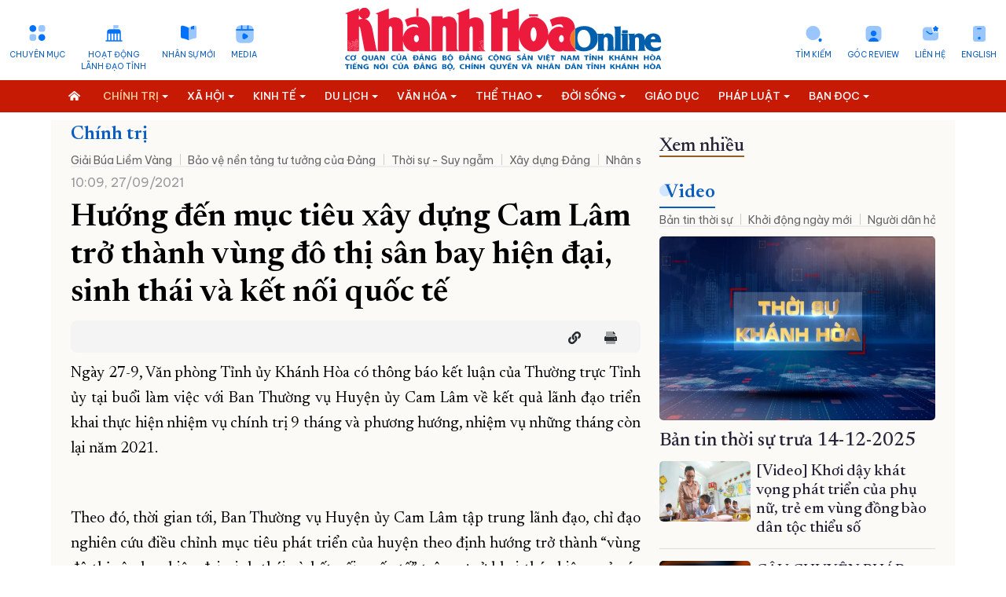

--- FILE ---
content_type: text/html; charset=UTF-8
request_url: https://baokhanhhoa.vn/chinh-tri/202109/huong-den-muc-tieu-xay-dung-cam-lam-tro-thanh-vung-do-thi-san-bay-hien-dai-sinh-thai-va-ket-noi-quoc-te-8230132/
body_size: 49932
content:

<!DOCTYPE html> 
<html lang="vi-VN"> 
 <head>   <title>Hướng đến mục tiêu xây dựng Cam Lâm trở thành vùng đô thị sân bay hiện đại, sinh thái và kết nối quốc tế - Báo Khánh Hòa điện tử</title>
    <meta property="og:title" content="Hướng đến mục tiêu xây dựng Cam Lâm trở thành vùng đô thị sân bay hiện đại, sinh thái và kết nối quốc tế"/>
	<meta property="og:type" content="article" />
	<meta property="og:image:width" content="1024" />
	<meta property="og:image:height" content="1024" />
	<meta property="fb:app_id" content="2131118177211869" /> 

	<meta property="og:url" content="http://beta.baokhanhhoa.vn/chinh-tri/202109/huong-den-muc-tieu-xay-dung-cam-lam-tro-thanh-vung-do-thi-san-bay-hien-dai-sinh-thai-va-ket-noi-quoc-te-8230132/" />
  <meta name="description" content="&lt;p style=&quot;text-align: justify;&quot;&gt;Ngày 27-9, Văn phòng Tỉnh ủy Khánh Hòa có thông báo kết luận của Thường trực Tỉnh ủy tại buổi làm việc với Ban Thường vụ Huyện ủy Cam Lâm về kết quả lãnh đạo triển khai thực hiện nhiệm vụ chính trị 9 tháng và phương hướng, nhiệm vụ những tháng còn lại năm 2021.&lt;/p&gt;&lt;div&gt;&amp;nbsp;&lt;/div&gt;"/>
  <meta property="og:description" content="&lt;p style=&quot;text-align: justify;&quot;&gt;Ngày 27-9, Văn phòng Tỉnh ủy Khánh Hòa có thông báo kết luận của Thường trực Tỉnh ủy tại buổi làm việc với Ban Thường vụ Huyện ủy Cam Lâm về kết quả lãnh đạo triển khai thực hiện nhiệm vụ chính trị 9 tháng và phương hướng, nhiệm vụ những tháng còn lại năm 2021.&lt;/p&gt;&lt;div&gt;&amp;nbsp;&lt;/div&gt;"/>
	<meta property="og:image" content="http://beta.baokhanhhoa.vn/file/e7837c02857c8ca30185a8c39b582c03/dataimages/202109/original/images5474351_baidai.jpg" />

		<meta name="keywords" content="Tin tức, Thế giới, Công nghệ, Kinh tế - Xã hội, Thể thao, Giải trí, Sức khỏe, Khánh Hòa, Du lịch, Nha Trang, báo điện tử, Việt Nam"/>
  <meta name="keywords" content="Tin tức, Thế giới, Công nghệ, Kinh tế - Xã hội, Thể thao, Giải trí, Sức khỏe, Khánh Hòa, Du lịch, Nha Trang, báo điện tử, Việt Nam"/>
  <meta charset="utf-8">
  <meta name="viewport" content="width=device-width, initial-scale=1" />  <link rel="preconnect" href="https://fonts.googleapis.com">
<link rel="preconnect" href="https://fonts.gstatic.com" crossorigin>
<link href='https://fonts.googleapis.com/css2?family=Be+Vietnam+Pro:ital,wght@0,400;0,500;1,400&display=swap' rel='stylesheet'>
<link href='https://fonts.googleapis.com/css2?family=Newsreader:opsz,wght@6..72,300;6..72,400;6..72,500;6..72,600&family=Oswald&display=swap' rel='stylesheet'>
<link rel="stylesheet" href="/common/bootstrap-5.1.3/css/bootstrap.min.css">
<link type="text/css" rel="stylesheet" href="/common/v1/css/main.css?v=2.39"/>
		<link type="text/css" rel="stylesheet" href="/common/v1/css/sm-clean.css"/>
		<link type="text/css" rel="stylesheet" href="/common/v1/css/jquery.scrollbar.css"/>

		<link type="text/css" rel="stylesheet" href="/common/fontawesome-pro-5.15.3-web/css/all.min.css"/>

		<link href=/common/v1/css/swiper.min.css rel=stylesheet>


<!-- Google tag (gtag.js) -->
<script async src="https://www.googletagmanager.com/gtag/js?id=G-49Y7E9C4SH"></script>
<script>
  window.dataLayer = window.dataLayer || [];
  function gtag(){dataLayer.push(arguments);}
  gtag('js', new Date());

  gtag('config', 'G-49Y7E9C4SH');
</script>
<!-- Google news (gtag.js) -->
<script async type="application/javascript" src="https://news.google.com/swg/js/v1/swg-basic.js"></script> 
<script> (self.SWG_BASIC = self.SWG_BASIC || []).push( basicSubscriptions => { basicSubscriptions.init({ type: "NewsArticle", isPartOfType: ["Product"], isPartOfProductId: "CAow19uvDA:openaccess", clientOptions: { theme: "light", lang: "vi" }, }); }); </script>
<style>
#content p {
    margin-bottom: 25px !important;
}
.podcast-detail {
    position: relative;
    padding-top: 90px;
    background: url(https://baokhanhhoa.vn/file/e7837c02857c8ca30185a8c39b582c03/042023/rectangle_1_20230422164112.png) center 0 no-repeat;
    background-size: cover;
  position: relative;
}
.nav_user {
    position: -webkit-sticky;
    position: sticky;
    top: 0px !important;
    z-index: 9;
}
/*  #main-nav, .header,  .section_nav{
       filter: grayscale(100%);   
}
*/
#main-nav, .menu_bread {
       background: #c71a04;
}
</style>
   <script
      src="https://code.jquery.com/jquery-3.6.0.min.js"
      integrity="sha256-/xUj+3OJU5yExlq6GSYGSHk7tPXikynS7ogEvDej/m4="
      crossorigin="anonymous"
    ></script>
<script src="/common/v1/js/funct.js?v=1.1"></script> 
 </head> 
 <body> <div id="page_info" style="display: none">
<div id="site_id">e7837c02857c8ca30185a8c39b582c03</div>
<div id="parent_site_id">ff8080815e5b41fb015e5b817a510004</div>
<div id="cate_id">F1CD6462D0B02B36E053047A900AE450</div>
<div id="parent_id">0</div>
<div id="cate_url">/chinh-tri/</div>
<div id="article_title">Hướng đến mục tiêu xây dựng Cam Lâm trở thành vùng đô thị sân bay hiện đại, sinh thái và kết nối quốc tế</div>
<div id="article_id">F89E10EAE80D6FA4E05382FC036779CF</div>
<div id="cate_title">Chính trị</div>
</div>
<style>
#box0-tab{
    display: none;
}
.sm-clean > li > a {
    font-size: 13.5px !important;
}
.fas.fa-home-alt {
    background: none;
}
.multi{
color: white;
    font-weight: bold;
     font-family: 'Newsreader', serif;
text-transform: capitalize;
}
.news_new .emagazine_nav button.active {
    color: #000;
    background: url(/file/e7837c02857c8ca30185a8c39b582c03/022023/tinmoi_20230215214034.gif) no-repeat 0 5px;
    padding-left: 6px;
    background-size: 18px 18px;
}
.container{
max-width: 1320px;
}
.title4 {
    color: #262338;
    font-size: 28px;
    font-weight: 500;
line-height: 32px;
}
.des > * {
    font-size: 16px;
    color: #48545C;

}
#content .new img {
    width: 100% !important;
    margin-bottom: 0px;
}
.detail_layout .cate_title_1 .title {
      font-size: 24px;
    font-weight: 700;
}
.detail_layout .detail_layout {
    max-width: 1150px;
    padding: 0px 25px;
    background: #FCFAF6;
}
</style> 
  <!--	<portlet name="v1_header_tool" /> --> <div class="container">
	<div class="row header ">
		<div class="col-md-4">
			<ul class="list_icon_1 header_left">
				<li id="more-menu-1" class="item"><a href="#" class="dropdown-toggle" data-toggle="dropdown"  data-bs-toggle="dropdown">Chuyên mục</a></li>

				<li class="item"><a href="/hoat-dong-lanh-dao-tinh/">Hoạt động <br>lãnh đạo tỉnh</a></li>
				<li class="item"><a href="/chinh-tri/nhan-su-moi/">Nhân sự mới</a></li>
				<li class="item"><a href="/video/">Media</a></li>
				
			</ul>
		</div>
		<div class="col-md-4 header_center">
			<a href="/">
			  <img class="logo_header" src="https://baokhanhhoa.vn/file/e7837c02857c8ca30185a8c39b582c03/042023/lg1_20230418173750.svg" alt="Báo Khánh Hòa điện tử" /> 
<!-- <img class="logo_header" src="https://baokhanhhoa.vn/file/e7837c02857c8ca30185a8c39b582c03/072024/khanh_hoa_20240719181709.jpg" alt="Báo Khánh Hòa điện tử" />  --> <!-- quoc tang -->
<!-- 	 <img class="logo_header" src="https://baokhanhhoa.vn/file/e7837c02857c8ca30185a8c39b582c03/012025/untitled1_20250123221638.png" alt="Báo Khánh Hòa điện tử" />    -->
			</a>
		</div>
		<div class="col-md-4">
			<ul class="list_icon_1 header_right">
				<li class="item"><a href="//news.baokhanhhoa.vn/ ">English</a></li>
				<li class="item"> <a href="//baokhanhhoa.vn/lien-he/201211/lien-he-voi-bao-khanh-hoa-2200346/">Liên hệ</a></li>
				<li class="item"><a href="https://baokhanhhoa.vn/goc-review/">Góc Review</a></li>
                
				<li class="item"><a href="/tim-kiem">Tìm kiếm</a></li>
			</ul>
		</div>
	</div>
</div>

<div class="menutop">
    <nav class="" id="main-nav">
        <nav class="navbar container">
            <input id="main-menu-state" type="checkbox" />
            <label class="main-menu-btn" for="main-menu-state"> <span class="main-menu-btn-icon"></span> Toggle main menu visibility </label>
      <a class="search_mobile" href="/tim-kiem" style="float: right; margin-right: 15px; display: none;"><i class="fas fa-2x fa-search"></i></a>
            <div class="clear"></div>
			
		<ul id="main-menu" class="sm sm-clean" data-toggle="collapse-nav" data-target="#more-menu-1">
			<li><a href="/"><i class="fas fa-home-alt"></i></a></li>
	<li class='F1CD6462D0B02B36E053047A900AE450'><a  href='/chinh-tri/'><span class='bd'>Chính trị</span></a><ul><li class='F1CD6535DB202DB0E053047A900A4D61'><a href='/chinh-tri/giai-bua-liem-vang/'><span class='bd'>Giải Búa Liềm Vàng</span></a><ul></ul></li><li class='ff80808199dca5dd0199e24ba95a52ab'><a href='/chinh-tri/quoc-hoi-hdnd/'><span class='bd'>Quốc hội - HĐND</span></a><ul></ul></li><li class='F1CD6533ABC82DAAE053047A900ABE52'><a href='/chinh-tri/bao-ve-nen-tang-tu-tuong-cua-dang/'><span class='bd'>Bảo vệ nền tảng tư tưởng của Đảng</span></a><ul></ul></li><li class='F1CD65316B9C2DA4E053047A900AA0A3'><a href='/chinh-tri/xay-dung-dang/'><span class='bd'>Xây dựng Đảng</span></a><ul></ul></li><li class='ff8080819113ed6d0191503d06ff0068'><a href='/chinh-tri/hoat-dong-lanh-dao-trung-uong/'><span class='bd'>Hoạt động lãnh đạo Trung ương</span></a><ul></ul></li><li class='F1CD6442522E2AE6E053047A900AEFC6'><a href='/chinh-tri/nhan-su-moi/'><span class='bd'>Nhân sự mới</span></a><ul></ul></li><li class='ff80808199dca5dd0199e242ae565019'><a href='/doi-song/chinh-sach-moi/'><span class='bd'>Chính sách mới</span></a><ul></ul></li><li class='F1CD650BD18A2D44E053047A900A8A01'><a href='/chinh-tri/thoi-su-suy-ngam/'><span class='bd'>Thời sự - Suy ngẫm</span></a><ul></ul></li><li class='ff80808199dca5dd0199e504df0a6e46'><a href='/chinh-tri/quoc-phong/'><span class='bd'>Quốc phòng</span></a><ul></ul></li><li class='ff80808199dca5dd019a04add4b95f55'><a href='/chinh-tri/gop-y-du-thao-cac-van-kien-trinh-dai-hoi-dai-bieu-toan-quoc-lan-thu-xiv-cua-dang'><span class='bd'>Góp ý dự thảo các văn kiện trình Đại hội đại biểu toàn quốc lần thứ XIV của Đảng</span></a><ul></ul></li></ul></li><li class='F1CD64644B182B3AE053047A900A7A47'><a  href='/xa-hoi/'><span class='bd'>Xã hội</span></a><ul><li class='F1CD650DF3152D4AE053047A900AACBF'><a href='/giao-duc/'><span class='bd'>Giáo dục</span></a><ul></ul></li><li class='ff8080819a192135019a1fa0cad2423d'><a href='/xa-hoi/lao-dong-viec-lam/'><span class='bd'>Lao động - Việc làm</span></a><ul></ul></li><li class='F1CD64E8F4F32CE3E053047A900AD338'><a href='/xa-hoi/y-te-suc-khoe/'><span class='bd'>Y tế - Sức khỏe</span></a><ul></ul></li><li class='F1CD64DB350A2CC0E053047A900A55A1'><a href='/xa-hoi/moi-truong-do-thi/'><span class='bd'>Môi trường – Đô thị</span></a><ul></ul></li></ul></li><li class='F1CD6467BE462B42E053047A900AF6AD'><a  href='/kinh-te/'><span class='bd'>Kinh tế</span></a><ul><li class='ff8080819740c1740197861e7abc12e8'><a href='/phat-trien-kinh-te-tu-nhan/'><span class='bd'>Phát triển kinh tế tư nhân</span></a><ul></ul></li><li class='ff80808199dca5dd0199e22e82c24a76'><a href='/kinh-te/cong-nghiep-nang-luong/'><span class='bd'>Công nghiệp - Năng lượng</span></a><ul></ul></li><li class='ff80808199dca5dd0199e238b2bf4d05'><a href='/kinh-te/nong-nghiep-nong-thon-moi/'><span class='bd'>Nông nghiệp - Nông thôn mới</span></a><ul></ul></li><li class='F1CD65186D452D68E053047A900A64C3'><a href='/kinh-te/thong-tin-doanh-nghiep/'><span class='bd'>Thông tin doanh nghiệp</span></a><ul></ul></li><li class='F1CD651043722D50E053047A900A1C71'><a href='/kinh-te/tai-chinh-ngan-hang/'><span class='bd'>Tài chính - Ngân hàng</span></a><ul></ul></li></ul></li><li class='F1CD6477B2312B69E053047A900A073C'><a  href='/du-lich/'><span class='bd'>Du lịch</span></a><ul><li class='F1CD64ABB5AE2C48E053047A900A1DD4'><a href='/doi-song/am-thuc/'><span class='bd'>Ẩm thực</span></a><ul></ul></li><li class='F1CD655098E42DFAE053047A900AC893'><a href='/du-lich/trai-nghiem-kham-pha/'><span class='bd'>Trải nghiệm – Khám phá</span></a><ul></ul></li><li class='ff80808199dca5dd0199e2087f2b4504'><a href='/du-lich/di-san-van-hoa/'><span class='bd'>Di sản văn hóa</span></a><ul></ul></li><li class='F1CD651220112D56E053047A900A79E9'><a href='/du-lich/danh-lam-thang-canh/'><span class='bd'>Danh lam thắng cảnh</span></a><ul></ul></li></ul></li><li class='F1CD6479622A2B6DE053047A900A54C0'><a  href='/van-hoa/'><span class='bd'>Văn hóa</span></a><ul><li class='F1CD64A9C73A2C40E053047A900A0C3A'><a href='/van-hoa/sang-tac/'><span class='bd'>Sáng tác</span></a><ul></ul></li><li class='F1CD64EB792F2CE9E053047A900A57F7'><a href='/van-hoa/chuyen-cuoi-tuan/'><span class='bd'>Chuyện cuối tuần</span></a><ul></ul></li><li class='F1CD6527BE442D8CE053047A900A136F'><a href='/van-hoa/giai-tri/'><span class='bd'>Giải trí</span></a><ul></ul></li></ul></li><li class='F1CD64503FDA2B06E053047A900A329A'><a  href='/the-thao/'><span class='bd'>Thể thao</span></a><ul><li class='F1CD64A7954A2C3AE053047A900A3FBA'><a href='/the-thao/the-thao-trong-nuoc/'><span class='bd'>Thể thao trong nước</span></a><ul></ul></li><li class='F1CD64CDF2C92C9CE053047A900A55CC'><a href='/the-thao/the-thao-quoc-te/'><span class='bd'>Thể thao quốc tế</span></a><ul></ul></li></ul></li><li class='F1CD648123982BA7E053047A900AD734'><a  href='/doi-song/'><span class='bd'>Đời sống</span></a><ul><li class='F1CD64F4CD442D03E053047A900A0BA3'><a href='/doi-song/thi-truong/'><span class='bd'>Thị trường</span></a><ul></ul></li></ul></li><li class='ff80808196ced87001971f6017481590'><a  href='/giao-duc/'><span class='bd'>Giáo dục</span></a><ul></ul></li><li class='F1CD645ADB782B22E053047A900AA9FD'><a  href='/phap-luat/'><span class='bd'>Pháp luật</span></a><ul><li class='ff80808199dca5dd0199e224d6e448d8'><a href='/phap-luat/an-ninh-trat-tu/'><span class='bd'>An ninh trật tự</span></a><ul></ul></li><li class='F1CD65164BE22D62E053047A900A4261'><a href='/phap-luat/giai-dap-phap-luat/'><span class='bd'>Giải đáp pháp luật</span></a><ul></ul></li><li class='ff80808199dca5dd0199e225d8044935'><a href='/phap-luat/ho-so-pha-an'><span class='bd'>Hồ sơ phá án</span></a><ul></ul></li></ul></li><li class='F1CD647CA9522B7BE053047A900A500A'><a  href='/ban-doc-viet/'><span class='bd'>Bạn đọc</span></a><ul><li class='F1CD64F292272CFDE053047A900A715E'><a href='/ban-doc-viet/hop-thu-tu-thien/'><span class='bd'>Hộp thư từ thiện</span></a><ul></ul></li><li class='F1CD652EACBB2D9EE053047A900A619D'><a href='/ban-doc-viet/van-de-ban-doc-quan-tam/'><span class='bd'>Vấn đề bạn đọc quan tâm</span></a><ul></ul></li></ul></li><li class='F1CD645E36572B2AE053047A900A4E45'><a  href='/khoa-hoc-cong-nghe/'><span class='bd'>Khoa học - Công nghệ</span></a><ul><li class='F7EE8E70873C29D6E05382FC036740BA'><a href='/chuyen-doi-so/'><span class='bd'>Chuyển đổi số</span></a><ul></ul></li><li class='ff8081818871292f018890837f0572f9'><a href='/chuyen-doi-so/thuc-hien-de-an-06/'><span class='bd'>Thực hiện Đề án 06</span></a><ul></ul></li><li class='ff80808196ced87001971158967e0608'><a href='/chuyen-doi-so/kpi-thuoc-do-hieu-qua-cong-viec/'><span class='bd'>KPI-Thước đo hiệu quả công việc</span></a><ul></ul></li></ul></li><li class='F1CD642901F32ABAE053047A900ABBD5'><a  href='/phong-su/'><span class='bd'>Phóng sự</span></a><ul></ul></li><li class='F1CD64395C0E2ADAE053047A900A538A'><a  href='/the-gioi/'><span class='bd'>Thế giới</span></a><ul><li class='F1CD653F2F492DC9E053047A900A2190'><a href='/the-gioi/cong-dong-asean/'><span class='bd'>Cộng đồng ASEAN</span></a><ul></ul></li></ul></li><li class='8a10ed228591cd1701859b1bc889451c'><a  href='/multimedia/'><span class='bd'>Multimedia</span></a><ul><li class='F1CD642B17692ABEE053047A900A55CB'><a href='/goc-anh/'><span class='bd'>Góc ảnh</span></a><ul></ul></li><li class='8a10ed228591cd1701859b1f3b8d45d5'><a href='/multimedia/infographic/'><span class='bd'>Infographic</span></a><ul></ul></li><li class='8a10ed228591cd1701859b1ea95145a5'><a href='/multimedia/emagazine/'><span class='bd'>E-magazine</span></a><ul></ul></li><li class='8a10ed228591cd1701859b3ccf7a46fb'><a href='/multimedia/review/'><span class='bd'>Review</span></a><ul></ul></li><li class='8a10ed228591cd1701859b1c9702456f'><a href='/multimedia/livestream/'><span class='bd'>Livestream</span></a><ul></ul></li></ul></li><li class='F1CD641E91702AA2E053047A900AE806'><a  href='/video/'><span class='bd'>Video</span></a><ul><li class='ff808081965b66550196998cd5da3c3b'><a href='/video/ban-tin-thoi-su/'><span class='bd'>Bản tin thời sự</span></a><ul></ul></li><li class='ff80808191876c6001919708a3801a2b'><a href='/video/chao-ngay-moi/'><span class='bd'>Khởi động ngày mới</span></a><ul></ul></li><li class='ff80808191876c600191970973271a64'><a href='/video/van-de-hom-nay'><span class='bd'>Người dân hỏi – Cơ quan nhà nước trả lời</span></a><ul></ul></li><li class='F1CD64C6BD892C8AE053047A900A4304'><a href='/video/vi-nhan-dan-phuc-vu/'><span class='bd'>Vì nhân dân phục vụ</span></a><ul></ul></li><li class='ff8081818ca8c893018cb3608e915708'><a href='/top-mon-ngon-nha-trang---khanh-hoa/'><span class='bd'>Top món ngon Nha Trang - Khánh Hòa</span></a><ul></ul></li><li class='F1CD64BC8C382C72E053047A900AB0DB'><a href='/video/chinh-tri-xa-hoi/'><span class='bd'>Chính trị - xã hội</span></a><ul></ul></li><li class='F1CD64C167552C7EE053047A900AEA60'><a href='/video/kinh-te-du-lich/'><span class='bd'>Kinh tế - Du lịch</span></a><ul></ul></li><li class='F1CD64C3ED692C84E053047A900A10EE'><a href='/video/van-hoa-the-thao/'><span class='bd'>Văn hóa - Thể thao</span></a><ul></ul></li><li class='F1CD6499EF8E2BF7E053047A900A5C8C'><a href='/video/doi-song-phap-luat/'><span class='bd'>Đời sống - Pháp luật</span></a><ul></ul></li><li class='ff8081818bfb2981018bfc7bbdac0f47'><a href='/video/pho-bien-kien-thuc/'><span class='bd'>Phổ biến kiến thức</span></a><ul></ul></li><li class='F1CD64E15AAD2CCCE053047A900A7BD7'><a href='/video/clip-ban-doc/'><span class='bd'>Bạn đọc</span></a><ul></ul></li></ul></li><li class='F1CD6486C36E2BB8E053047A900A76A8'><a  href='/doc-bao-online/'><span class='bd'>Đọc báo online</span></a><ul></ul></li><li class='8a10ed228591cd17018599be5be439e3'><a  href='/podcast/'><span class='bd'>Podcast</span></a><ul><li class='ff80808196ced870019717139f64466c'><a href='/podcast/ban-tin-thoi-su/'><span class='bd'>Bản tin thời sự</span></a><ul></ul></li><li class='ff8081818c1b8c9a018c33c50a991f4c'><a href='/podcast/giai-ma-nhung-vu-trong-an/'><span class='bd'>Giải mã những vụ trọng án</span></a><ul></ul></li><li class='ff8081818c1b8c9a018c33c4ae731f1a'><a href='/podcast/nhung-vung-ky-uc/'><span class='bd'>Những vùng ký ức</span></a><ul></ul></li><li class='ff80808196ced87001971eb8707d0969'><a href='/podcast/truyen-ngan-cuoi-tuan/'><span class='bd'>Truyện ngắn cuối tuần</span></a><ul></ul></li></ul></li><li class='F1CD6453600A2B0EE053047A900AD298'><a  href='/rao-vat-tuyen-dung/'><span class='bd'>Thông tin - Quảng cáo</span></a><ul><li class='F1CD6492F0012BD9E053047A900A5D1C'><a href='/rao-vat-tuyen-dung/bo-cao-thanh-lap/'><span class='bd'>Bố cáo thành lập</span></a><ul></ul></li><li class='F1CD64B4C5F82C60E053047A900A0D00'><a href='/rao-vat-tuyen-dung/tuyen-dung/'><span class='bd'>Tuyển dụng</span></a><ul></ul></li><li class='F1CD64D70B432CB4E053047A900A4C6B'><a href='/rao-vat-tuyen-dung/giay-to/'><span class='bd'>Giấy tờ</span></a><ul></ul></li><li class='F1CD64B0436F2C4FE053047A900A8B53'><a href='/rao-vat-tuyen-dung/nha-dat/'><span class='bd'>Nhà đất</span></a><ul></ul></li><li class='F1CD64D282C92CA8E053047A900AC449'><a href='/rao-vat-tuyen-dung/o-to-xe-may/'><span class='bd'>Ô tô - Xe máy</span></a><ul></ul></li><li class='F1CD64B7352A2C66E053047A900A9A0A'><a href='/rao-vat-tuyen-dung/dich-vu/'><span class='bd'>Dịch vụ</span></a><ul></ul></li><li class='F1CD649532742BE3E053047A900A1B89'><a href='/rao-vat-tuyen-dung/bo-cao-giai-the/'><span class='bd'>Bố cáo giải thể</span></a><ul></ul></li><li class='F1CD64D4C3182CAEE053047A900A8418'><a href='/rao-vat-tuyen-dung/moi-thau/'><span class='bd'>Mời thầu</span></a><ul></ul></li><li class='F1CD64D914FB2CBAE053047A900AB5C8'><a href='/rao-vat-tuyen-dung/thanh-ly/'><span class='bd'>Thanh lý</span></a><ul></ul></li><li class='F1CD64B9D65E2C6CE053047A900A7B06'><a href='/rao-vat-tuyen-dung/khac/'><span class='bd'>Khác</span></a><ul></ul></li></ul></li><li class='ff80808196ced870019724076d4547c8'><a  href='/quy-hoach-tinh-khanh-hoa/'><span class='bd'>Quy hoạch tỉnh Khánh Hòa</span></a><ul><li class='ff80808196ced87001972409eca7483d'><a href='/nha-trang/'><span class='bd'>Quy hoạch Nha Trang</span></a><ul></ul></li><li class='ff80808196ced87001972408e36e4808'><a href='/cam-lam/'><span class='bd'>Quy hoạch Cam Lâm</span></a><ul></ul></li><li class='ff80808196ced8700197240abb744874'><a href='/dien-khanh/'><span class='bd'>Quy hoạch Diên Khánh</span></a><ul></ul></li><li class='ff80808196ced8700197240b5e0548a8'><a href='/van-phong/'><span class='bd'>Quy hoạch Vân Phong</span></a><ul></ul></li></ul></li><li class='F1CD64205AE22AA6E053047A900A12EC'><a  href='/truong-sa-bien-dao-que-huong/'><span class='bd'>Trường Sa biển đảo quê hương</span></a><ul></ul></li><li class='F1CD64A315202C2EE053047A900ABC65'><a  href='/chung-tay-cai-cach-hanh-chinh/'><span class='bd'>Chung tay cải cách hành chính</span></a><ul></ul></li><li class='F1CD64A550B22C34E053047A900A7876'><a  href='/xay-dung-nong-thon-moi/'><span class='bd'>Xây dựng nông thôn mới</span></a><ul></ul></li><li class='F1CD6449A2192AF6E053047A900A5FD8'><a  href='/lich-cat-dien/'><span class='bd'>Lịch cắt điện</span></a><ul></ul></li><li class='F1CD647F791D2B8CE053047A900A8059'><a  href='/tau-xe-may-bay/'><span class='bd'>Tàu - Xe - Máy bay</span></a><ul></ul></li><li class='F7EE8E74664929DAE05382FC036768D2'><a  href='/ky-niem-370-nam-xay-dung-va-phat-trien-tinh-khanh-hoa/'><span class='bd'>Kỷ niệm 370 năm xây dựng và phát triển tỉnh Khánh Hòa</span></a><ul></ul></li><li class='ff808181891a8f0e0189762421f63b00'><a  href='/khoanh-khac-dep-xu-tram/'><span class='bd'>Khoảnh khắc đẹp xứ Trầm</span></a><ul></ul></li><li class='ff808081984c818601985b9f5a83299a'><a  href='/dong-chi-nghiem-xuan-thanh/'><span class='bd'>Đồng chí Nghiêm Xuân Thành</span></a><ul></ul></li><li class='ff808081984c818601985be6f25b2f33'><a  href='/dong-chi-ho-xuan-truong/'><span class='bd'>Đồng chí Hồ Xuân Trường</span></a><ul></ul></li><li class='ff8080819a482ce0019a94bf4db441e8'><a  href='dong-chi-tran-phong'><span class='bd'>Đồng chí Trần Phong</span></a><ul></ul></li><li class='ff80808197d927ac0198455bdaa478ba'><a  href='/dai-hoi-dang-cac-cap/'><span class='bd'>Đại hội đảng các cấp</span></a><ul><li class='ff80808197d927ac0198455cab80790a'><a href='/tin-tuc-su-kien/'><span class='bd'>Tin tức sự kiện</span></a><ul></ul></li><li class='ff80808197d927ac0198455d1d17794d'><a href='/cac-ky-dai-hoi-dang/'><span class='bd'>Các kỳ đại hội đảng</span></a><ul><li class='ff80808197d927ac0198455dc5b77982'><a href='/dai-hoi-dang-toan-quoc/'><span class='bd'>Đại hội đảng toàn quốc</span></a><ul></ul></li><li class='ff80808197d927ac0198455e310779c3'><a href='/danh-sach-tong-bi-thu/'><span class='bd'>Danh sách tổng bí thư</span></a><ul></ul></li></ul></li><li class='ff808081984c8186019896c7837f60dd'><a href='/ban-chap-hanh-dang-bo-tinh/'><span class='bd'>Ban chấp hành đảng bộ tỉnh</span></a><ul></ul></li><li class='ff808081984c818601988055315449aa'><a href='/dai-hoi/multimedia'><span class='bd'>Multimedia</span></a><ul><li class='ff808081984c81860198875248dd1496'><a href='/dai-hoi/video'><span class='bd'>Video</span></a><ul></ul></li><li class='ff808081984c818601988752e14214dd'><a href='/dai-hoi/anh/'><span class='bd'>Ảnh</span></a><ul></ul></li><li class='ff808081984c81860198875367161528'><a href='/dai-hoi/e-magazine/'><span class='bd'>E-magazine</span></a><ul></ul></li><li class='ff808081984c8186019887545021156c'><a href='/dai-hoi/Infographic/'><span class='bd'>Infographic</span></a><ul></ul></li><li class='ff808081984c818601988754d2c815aa'><a href='/dai-hoi/podcast'><span class='bd'>Podcast</span></a><ul></ul></li></ul></li><li class='ff808081984c81860198875a4ee31689'><a href='/van-kien-van-ban/'><span class='bd'>Văn kiện - văn bản</span></a><ul></ul></li></ul></li><li class='8a10ed228591cd1701859551cd681859'><a  href='/'><span class='bd'>Trang chủ</span></a><ul></ul></li><li class='F1CD6451D9CB2B0AE053047A900AA82B'><a  href='/ve-bao-khanh-hoa/'><span class='bd'>Về báo Khánh Hòa</span></a><ul></ul></li></ul></nav>
        </nav>
    </nav>
</div>
<style>
#main-nav {

}
</style> 
  <div class="container detail_layout"> 
   <div class="row"> 
    <div class="col-8"> 
<div class="cate_title_1 ">
	<div class='nav_F1CD6462D0B02B36E053047A900AE450'><a href='/chinh-tri/' class='title color1'>Chính trị</a><div class='cate_nav'><ul class='submenu'><li class='F1CD6535DB202DB0E053047A900A4D61'><a href='/chinh-tri/giai-bua-liem-vang/'>Giải Búa Liềm Vàng</a></li><li class='F1CD6533ABC82DAAE053047A900ABE52'><a href='/chinh-tri/bao-ve-nen-tang-tu-tuong-cua-dang/'>Bảo vệ nền tảng tư tưởng của Đảng</a></li><li class='F1CD650BD18A2D44E053047A900A8A01'><a href='/chinh-tri/thoi-su-suy-ngam/'>Thời sự - Suy ngẫm</a></li><li class='F1CD65316B9C2DA4E053047A900AA0A3'><a href='/chinh-tri/xay-dung-dang/'>Xây dựng Đảng</a></li><li class='F1CD6442522E2AE6E053047A900AEFC6'><a href='/chinh-tri/nhan-su-moi/'>Nhân sự mới</a></li><li class='F1CD6564066B2E1EE053047A900AD152'><a href='/chinh-tri/dua-nq09-vao-cuoc-song/'>Đưa NQ09 vào cuộc sống</a></li></ul></div><div class="clear"></div></div>
	<div class="clear"></div>
</div> 	<div class="date row10">10:09, 27/09/2021</div>
	<h1 class="head_title">Hướng đến mục tiêu xây dựng Cam Lâm trở thành vùng đô thị sân bay hiện đại, sinh thái và kết nối quốc tế</h1>

	<div class="box_support clearfix">
		<div class="date_time">
			<ul class="social fright">
				<li>
					<div class="fb-like" data-href="http://beta.baokhanhhoa.vn/chinh-tri/202109/huong-den-muc-tieu-xay-dung-cam-lam-tro-thanh-vung-do-thi-san-bay-hien-dai-sinh-thai-va-ket-noi-quoc-te-8230132/" data-layout="button_count" data-action="like" data-size="small" data-show-faces="false" data-share="true"></div>
				</li>
				<li>
					<div class="zalo-share-button" data-href="" data-oaid="579745863508352884" data-layout="2" data-color="blue" data-customize=false></div>
				</li>
				<li><a href="#" onclick="myFunction('/chinh-tri/202109/huong-den-muc-tieu-xay-dung-cam-lam-tro-thanh-vung-do-thi-san-bay-hien-dai-sinh-thai-va-ket-noi-quoc-te-8230132/')"><i class="fas fa-link"></i></a>
				</li>
			</ul>
			<div class="clear"></div>
		</div>

	</div>

	<div id="content" class="content-detail cate_F1CD6462D0B02B36E053047A900AE450">
		<div class="td-post-content tagdiv-type">
						<div class="sub_first_content"><img alt="" src="/file//e7837c02857c8ca30185a8c39b582c03/dataimages/202109/original/images5474351_baidai.jpg"><p><p style="text-align: justify;">Ngày 27-9, Văn phòng Tỉnh ủy Khánh Hòa có thông báo kết luận của Thường trực Tỉnh ủy tại buổi làm việc với Ban Thường vụ Huyện ủy Cam Lâm về kết quả lãnh đạo triển khai thực hiện nhiệm vụ chính trị 9 tháng và phương hướng, nhiệm vụ những tháng còn lại năm 2021.</p><div>&nbsp;</div></p></div><p style="text-align: justify;">Ngày 27-9, Văn phòng Tỉnh ủy Khánh Hòa có thông báo kết luận của Thường trực Tỉnh ủy tại buổi làm việc với Ban Thường vụ Huyện ủy Cam Lâm về kết quả lãnh đạo triển khai thực hiện nhiệm vụ chính trị 9 tháng và phương hướng, nhiệm vụ những tháng còn lại năm 2021.</p> 
<p style="text-align: justify;"><br> Theo đó, thời gian tới, Ban Thường vụ Huyện ủy Cam Lâm tập trung lãnh đạo, chỉ đạo nghiên cứu điều chỉnh mục tiêu phát triển của huyện theo định hướng trở thành “vùng đô thị sân bay hiện đại, sinh thái và kết nối quốc tế” trên cơ sở khai thác hiệu quả các tiềm năng, thế mạnh, góp phần hiện thực hóa tầm nhìn đưa huyện Cam Lâm trở thành cực tăng trưởng mới khu vực vịnh Cam Ranh, kết nối TP. Cam Ranh và TP. Nha Trang. Đồng thời, huyện cần quan tâm công tác quy hoạch, chuyển đổi mục đích sử dụng đất, bố trí quỹ đất để đầu tư phát triển vùng đô thị mới mang tầm khu vực và quốc tế; chú trọng xúc tiến, thu hút các dự án đầu tư ngoài ngân sách có đẳng cấp, thương hiệu trong và ngoài nước; chủ động kiến nghị UBND tỉnh xem xét, khắc phục các vấn đề còn trùng lặp, chồng chéo trong công tác quản lý nhà nước trên địa bàn huyện, nhất là công tác quản lý tại Khu du lịch Bắc bán đảo Cam Ranh; quan tâm, tích cực triển khai chuyển đổi số để bảo đảm thực hiện có hiệu quả mục tiêu phát triển của huyện.</p> 
<p style="text-align: justify;">&nbsp;</p> 
<table align="center" class="image center" width="490"> 
 <tbody> 
  <tr> 
   <td> 
    <figure> 
     <img alt="Một góc khu du lịch Bãi Dài, Cam Lâm" itemprop="image" src="/file/e7837c02857c8ca30185a8c39b582c03/dataimages/202109/original/images5474351_baidai.jpg" style="width: 490px; height: 327px;">
     <figcaption class="image_desc">
      Một góc khu du lịch Bãi Dài, Cam Lâm
     </figcaption>
    </figure> </td> 
  </tr> 
 </tbody> 
</table> 
<p style="text-align: justify;"><br> Về nhiệm vụ trong thời gian tới, Thường trực Tỉnh ủy yêu cầu Ban Thường vụ Huyện ủy Cam Lâm tập trung lãnh đạo, chỉ đạo tiếp tục phòng, chống dịch; đẩy nhanh tiến độ thực hiện, giải ngân các dự án đầu tư công, giải phóng mặt bằng, hỗ trợ, tái định cư phục vụ các dự án, công trình trọng điểm; phối hợp với các sở, ban, ngành có liên quan để tích hợp mục tiêu phát triển của huyện vào Quy hoạch tỉnh thời kỳ 2025 - 2030, tầm nhìn đến năm 2050… Bên cạnh đó, chú trọng công tác xây dựng Đảng, trong đó phải khẩn trương rà soát, ban hành nghị quyết chuyên đề về công tác quản lý đất đai, khoáng sản trên địa bàn huyện, quan tâm bố trí nguồn lực để tổ chức thực hiện tốt quy định, không để xảy ra sai phạm.</p> 
<p style="text-align: right;"><br> XUÂN THÀNH<br> <br> &nbsp;</p>
		</div>

	</div>


<div id="fb-root"></div>

<script src="https://apis.google.com/js/platform.js" async defer></script>
<script src="https://sp.zalo.me/plugins/sdk.js"></script>    
     <div class="main-content-end-padding"></div> 
    </div> 
    <div class="col-4"> 
     <div class="sticky-content"> 
		<div class="pad20 wrap_scroll">
			<div class="mostread_box">
				<div class="cate_title_3"><a class="title" style="font-size: 24px;">Xem nhiều</a></div>
				<div class="list-bd" id="mostread">

				</div>
			</div>
		</div>
  

			<div id="video-box" class="thoisu row30">
				<div class="cate_title_1 row10">
					<a class="title fleft" href="/video/">Video</a>
					<div class="clear"></div>
                    <ul class="submenu"><li><a href="/video/ban-tin-thoi-su/">Bản tin thời sự</a></li> <li><a href="/video/chao-ngay-moi/">Khởi động ngày mới</a></li> <li><a href="/video/van-de-hom-nay">Người dân hỏi – Cơ quan nhà nước trả lời</a></li> <li><a href="/video/vi-nhan-dan-phuc-vu/">Vì nhân dân phục vụ</a></li> <li><a href="/top-mon-ngon-nha-trang---khanh-hoa/">Top món ngon Nha Trang - Khánh Hòa</a></li> <li><a href="/video/chinh-tri-xa-hoi/">Chính trị - xã hội</a></li> <li><a href="/video/kinh-te-du-lich/">Kinh tế - Du lịch</a></li> <li><a href="/video/van-hoa-the-thao/">Văn hóa - Thể thao</a></li> <li><a href="/video/doi-song-phap-luat/">Đời sống - Pháp luật</a></li> <li><a href="/video/pho-bien-kien-thuc/">Phổ biến kiến thức</a></li> <li><a href="/video/clip-ban-doc/">Bạn đọc</a></li></ul>
				</div>
				
					<div class="first row10">
						<a href="/video/ban-tin-thoi-su/202512/ban-tin-thoi-su-trua-14-12-2025-5820393/" class="avatar  row5"><img class="lazy" src="[data-uri]" data-src="/file/e7837c02857c8ca30185a8c39b582c03/122025/tsu_20251214123901.jpg?width=500&height=-&type=resize" alt="Bản tin thời sự trưa 14-12-2025"></a>
						<a href="/video/ban-tin-thoi-su/202512/ban-tin-thoi-su-trua-14-12-2025-5820393/" class="title3 row5">Bản tin thời sự trưa 14-12-2025</a>
					</div>
				

				<div class="list-bd">
						
					<div class="item">
						<div class="fleft40">
							 <a class="avatar " href="/video/202512/video-khoi-day-khat-vong-phat-trien-cua-phu-nu-tre-em-vung-dong-bao-dan-toc-thieu-so-0822113/">
								<img  class="lazy" src="[data-uri]" data-src="/file/e7837c02857c8ca30185a8c39b582c03/122025/dsc02996_20251213160012.jpg?width=500&height=-&type=resize"   alt="[Video] Khơi dậy khát vọng phát triển của phụ nữ, trẻ em vùng đồng bào dân tộc thiểu số"/>
							 </a>
						</div>
						<div class="fright60">
							<a href="/video/202512/video-khoi-day-khat-vong-phat-trien-cua-phu-nu-tre-em-vung-dong-bao-dan-toc-thieu-so-0822113/" class="title1">[Video] Khơi dậy khát vọng phát triển của phụ nữ, trẻ em vùng đồng bào dân tộc thiểu số</a>
							<div class="date color2"> 13:28, 14/12/2025</div>
						</div>
						<div class="clear"></div>
					</div>
				
					<div class="item">
						<div class="fleft40">
							 <a class="avatar " href="/video/vi-nhan-dan-phuc-vu/202512/cau-chuyen-phap-luat-luat-an-ninh-mang-nam-2025-ky-vong-ve-mot-khong-gian-mang-an-toan-e3f5ffa/">
								<img  class="lazy" src="[data-uri]" data-src="/file/e7837c02857c8ca30185a8c39b582c03/122025/435c29a467a1e8ffb1b0_20251213183032.jpg?width=500&height=-&type=resize"   alt="CÂU CHUYỆN PHÁP LUẬT: Luật an ninh mạng năm 2025 - Kỳ vọng về một không gian mạng an toàn"/>
							 </a>
						</div>
						<div class="fright60">
							<a href="/video/vi-nhan-dan-phuc-vu/202512/cau-chuyen-phap-luat-luat-an-ninh-mang-nam-2025-ky-vong-ve-mot-khong-gian-mang-an-toan-e3f5ffa/" class="title1">CÂU CHUYỆN PHÁP LUẬT: Luật an ninh mạng năm 2025 - Kỳ vọng về một không gian mạng an toàn</a>
							<div class="date color2"> 08:00, 14/12/2025</div>
						</div>
						<div class="clear"></div>
					</div>
				
					<div class="item">
						<div class="fleft40">
							 <a class="avatar " href="/video/202512/video-hieu-qua-cac-mo-hinh-ap-dung-khoa-hoc-ky-thuat-vao-san-xuat-va-chan-nuoi-674279a/">
								<img  class="lazy" src="[data-uri]" data-src="/file/e7837c02857c8ca30185a8c39b582c03/122025/dsc03247_20251213013450.jpg?width=500&height=-&type=resize"   alt="[Video] Hiệu quả các mô hình áp dụng khoa học kỹ thuật vào sản xuất và chăn nuôi"/>
							 </a>
						</div>
						<div class="fright60">
							<a href="/video/202512/video-hieu-qua-cac-mo-hinh-ap-dung-khoa-hoc-ky-thuat-vao-san-xuat-va-chan-nuoi-674279a/" class="title1">[Video] Hiệu quả các mô hình áp dụng khoa học kỹ thuật vào sản xuất và chăn nuôi</a>
							<div class="date color2"> 13:33, 14/12/2025</div>
						</div>
						<div class="clear"></div>
					</div>
				

				</div>
			</div>
	<!-- cache 3 -->

<style>
.textlink_embed{
display: none;
}
</style> 
     </div> 
    </div> 








	<div class="bg_grey2">
		<div class="container">
			<div class="block_new_related thoisu row30">
				<div class="cate_title_1 row20">
					<a class="title fleft" href="#">Cùng chuyên mục</a>
					<div class="clear"></div>
				</div>
				<div class="row">
					<div class="col-3">
					   <a href="/chinh-tri/202109/su-doan-bo-binh-305-boi-duong-kien-thuc-quoc-phong-an-ninh-cho-36-hoc-vien-8230102/" class="avatar row5"><img src="/file/e7837c02857c8ca30185a8c39b582c03/dataimages/202109/original/images5474334_theanh06_01.jpg?width=300&height=-&type=resize" alt="Sư đoàn Bộ binh 305: Bồi dưỡng kiến thức quốc phòng - an ninh cho 36 học viên"></a>
						<a href="/chinh-tri/202109/su-doan-bo-binh-305-boi-duong-kien-thuc-quoc-phong-an-ninh-cho-36-hoc-vien-8230102/" class="title">Sư đoàn Bộ binh 305: Bồi dưỡng kiến thức quốc phòng - an ninh cho 36 học viên</a>
					</div><div class="col-3">
					   <a href="/chinh-tri/202109/thanh-lap-chi-bo-hoi-luat-gia-tinh-khanh-hoa-8230061/" class="avatar row5"><img src="/file/e7837c02857c8ca30185a8c39b582c03/dataimages/202109/original/images5474299_thay.jpg?width=300&height=-&type=resize" alt="Thành lập Chi bộ Hội Luật gia tỉnh Khánh Hòa"></a>
						<a href="/chinh-tri/202109/thanh-lap-chi-bo-hoi-luat-gia-tinh-khanh-hoa-8230061/" class="title">Thành lập Chi bộ Hội Luật gia tỉnh Khánh Hòa</a>
					</div><div class="col-3">
					   <a href="/chinh-tri/202109/cac-tieu-chi-danh-gia-an-toan-trong-phong-chong-dich-covid-19-phai-ngan-gon-de-hieu-8230056/" class="avatar row5"><img src="/file/e7837c02857c8ca30185a8c39b582c03/dataimages/202109/original/images5474287_bcdcovid.jpg?width=300&height=-&type=resize" alt="Các tiêu chí đánh giá an toàn trong phòng, chống dịch Covid-19 phải ngắn gọn, dễ hiểu"></a>
						<a href="/chinh-tri/202109/cac-tieu-chi-danh-gia-an-toan-trong-phong-chong-dich-covid-19-phai-ngan-gon-de-hieu-8230056/" class="title">Các tiêu chí đánh giá an toàn trong phòng, chống dịch Covid-19 phải ngắn gọn, dễ hiểu</a>
					</div><div class="col-3">
					   <a href="/chinh-tri/202109/ky-niem-60-nam-ngay-truyen-thong-luc-luong-vu-trang-huyen-khanh-son-24-9-1961-24-9-2021-8230054/" class="avatar row5"><img src="/file/e7837c02857c8ca30185a8c39b582c03/dataimages/202109/original/images5474283_KS_3.JPG?width=300&height=-&type=resize" alt="Kỷ niệm 60 năm Ngày truyền thống lực lượng vũ trang huyện Khánh Sơn (24-9-1961 – 24-9-2021)"></a>
						<a href="/chinh-tri/202109/ky-niem-60-nam-ngay-truyen-thong-luc-luong-vu-trang-huyen-khanh-son-24-9-1961-24-9-2021-8230054/" class="title">Kỷ niệm 60 năm Ngày truyền thống lực lượng vũ trang huyện Khánh Sơn (24-9-1961 – 24-9-2021)</a>
					</div>
				</div>
			</div>
		</div>
	</div>



 
    <div class="row"><div class="row box_detail_child">
</div>    </div> 
   </div> 
  </div> <style type="text/css">

	.footer-menu .dl {
    width: 20%;
    min-height: 190px;
    float: left;
}
.cate_title_1 .nav_F1CD641E91702AA2E053047A900AE806 .submenu li.active a {
    color: #0A5EC1;
    font-weight: 600;
    font-size: 17px;
    margin-top: 4px;
}
@media screen and (min-width: 680px) {
.info_new .head_title, .info_new .box_support {
     max-width: 780px;
    margin: 0px auto;
}
.info_new .content-detail p{
  max-width: 780px;
    margin: 0px auto;
}
.info_new .content-detail img, .info_new  table.image {
    margin: 0px auto;
    max-width: 1000px !important;
}
}


</style>
<div class="footer">
	
		
		<div class="footer-info">
			<div class="container">
				<div class="item">
					<p class="first">Báo và Phát thanh, Truyền hình Khánh Hòa - Website: http://www.baokhanhhoa.vn</p>
					<p>Cơ quan chủ quản: Tỉnh ủy Khánh Hòa | Giấy phép hoạt động báo chí điện tử số: 06/GP-BTTTT ngày 06 tháng 01 năm 2023</p>
					<p>Giám đốc: Thái Thị Lệ Hằng </p>

<p> Phó Giám đốc: Lê Hoàng Triều - Trần Văn Thanh - Nguyễn Xuân Duy - Cung Phú Quốc - Võ Thanh Lâm</p>
<p>Cơ sở 1: Đường A1, Khu đô thị An Bình Tân, phường Nam Nha Trang, Khánh Hòa
</p>
<p>Cơ sở 2: 285A đường 21 tháng 8, phường Bảo An, Khánh Hòa</p>
<p>Cơ sở 3: 77 Yersin, phường Tây Nha Trang, Khánh Hòa</p>
<p>Điện thoại: 0258.3523158 - Fax: 0258.3523158</p>
</p>Email: baokhanhhoadientu@gmail.com; quangcaobkh@gmail.com; toasoan.bkh@gmail.com; dichvuquangcaoktv@gmail.com;  ktv.org.vn@gmail.com </p>
					<p class="toggle_textlink">Ghi rõ nguồn "Báo Khánh Hòa điện tử" khi sử dụng thông tin từ website này </p>

				</div>
			</div>

		</div>

</div>
		<div class="scrolltop-button"><i class="fa fa-2x fa-angle-double-up"></i></div>

<script src="/common/v1/js/head.min.js"></script>
<script src="https://cdn.jsdelivr.net/npm/@popperjs/core@2.10.2/dist/umd/popper.min.js" integrity="sha384-7+zCNj/IqJ95wo16oMtfsKbZ9ccEh31eOz1HGyDuCQ6wgnyJNSYdrPa03rtR1zdB" crossorigin="anonymous"></script>

<script src="/common/bootstrap-5.1.3/js/bootstrap.min.js"></script>

		<script src="/common/v1/js/jquery.smartmenus.js"></script>
		<script src="/common/v1/js/jquery.scrollbar.min.js"></script>   
		<script src="/common/v1/js/sticky.jquery.js?v=1.1"></script>   


<script src="/common/v1/js/jquery.lazy.min.js?v=1.1"></script>

		<script src="/common/v1/js/swiper.js"></script>

		<script src="/common/v1/js/main.js?v=1.44"></script>
		<script src="/common/v1/js/menu-resize.js">
			.
		</script>
		<script src="/common/v1/js/ads.js?v=1.3"></script>
<script language="javascript">
 
		</script>
<script>
var urlPrint = '/in/';
$( '<a title="In bài này" href="javascript: void(0);" onclick="window.open(urlPrint);" class="print"><i class="fa fa-print" aria-hidden="true"></i></a>' ).insertAfter( ".share_email_article" );

//thong ke

var article_title = encodeURI($("#article_title").html());
if(article_title == "") article_title  = $("#cate_title").html();
var stat_img_src = "/service/api/statistic/statcollector?" +
  "scUnitMapId=" + encodeURIComponent($("#site_id").text()) +
  "&cateId=" + encodeURIComponent($("#cate_id").text()) +
  "&objectId=" + encodeURIComponent($("#article_id").text()) +
  "&type=1" +
  "&pageTitle=" + encodeURIComponent(article_title) +
  "&referer=" + encodeURIComponent(window.location.href);
var $img = $("<img>", {
    src: stat_img_src,
    width: 0,
    height: 0,
    css: {
        height: 0,
        display: "none"
    }
});

// Append vào body
$("body").append($img);

</script>
	<script>(function(d, s, id) {
	  var js, fjs = d.getElementsByTagName(s)[0];
	  if (d.getElementById(id)) return;
	  js = d.createElement(s); js.id = id;
	  js.src = 'https://connect.facebook.net/vi_VN/sdk.js#xfbml=1&version=v3.2&appId=2131118177211869&autoLogAppEvents=1';
	  fjs.parentNode.insertBefore(js, fjs);
	}(document, 'script', 'facebook-jssdk'));</script>
<script language="javascript">
$(".toggle_textlink").click(function(){
    $(".textlink_embed").toggle();
  });
		</script>
<style>
.toggle_textlink a:hover {
    text-decoration: none;
    color: #0C3F7A !IMPORTANT;
}
#video-box .submenu {
    display: flex !important;
}
.footer-info {
    color: #0C3F7A;
    font-size: 14px;
}
</style>

<script>
  const modal = document.getElementById("customModal");
  const modalBody = document.getElementById("customModalBody");
  const closeBtn = document.querySelector(".custom-modal-close");

  document.querySelectorAll(".leader_grid .col").forEach((item) => {
    item.addEventListener("click", () => {
      const link = item.querySelector(".b-grid__link");
      const src = link?.getAttribute("data-src");

      if (src) {
          window.open(src, '_blank');
      }
    });
  });

  closeBtn.onclick = () => {
    modal.style.display = "none";
  };

  window.onclick = (event) => {
    if (event.target === modal) {
      modal.style.display = "none";
    }
  };
</script>

<script>

var newWardList = [ { id: "nha-trang", name: "Phường Nha Trang", stt: 1 }, { id: "bac-nha-trang", name: "Phường Bắc Nha Trang", stt: 2 }, { id: "tay-nha-trang", name: "Phường Tây Nha Trang", stt: 3 }, { id: "nam-nha-trang", name: "Phường Nam Nha Trang", stt: 4 }, { id: "bac-cam-ranh", name: "Phường Bắc Cam Ranh", stt: 5 }, { id: "cam-ranh", name: "Phường Cam Ranh", stt: 6 }, { id: "cam-linh", name: "Phường Cam Linh", stt: 7 }, { id: "ba-ngoi", name: "Phường Ba Ngòi", stt: 8 }, { id: "nam-cam-ranh", name: "Xã Nam Cam Ranh", stt: 9 }, { id: "bac-ninh-hoa", name: "Xã Bắc Ninh Hòa", stt: 10 }, { id: "ninh-hoa", name: "Phường Ninh Hòa", stt: 11 }, { id: "tan-dinh", name: "Xã Tân Định", stt: 12 }, { id: "dong-ninh-hoa", name: "Phường Đông Ninh Hòa", stt: 13 }, { id: "hoa-thang", name: "Phường Hòa Thắng", stt: 14 }, { id: "nam-ninh-hoa", name: "Xã Nam Ninh Hòa", stt: 15 }, { id: "tay-ninh-hoa", name: "Xã Tây Ninh Hòa", stt: 16 }, { id: "hoa-tri", name: "Xã Hòa Trí", stt: 17 }, { id: "dai-lanh", name: "Xã Đại Lãnh", stt: 18 }, { id: "tu-bong", name: "Xã Tu Bông", stt: 19 }, { id: "van-thang", name: "Xã Vạn Thắng", stt: 20 }, { id: "van-ninh", name: "Xã Vạn Ninh", stt: 21 }, { id: "van-hung", name: "Xã Vạn Hưng", stt: 22 }, { id: "dien-khanh", name: "Xã Diên Khánh", stt: 23 }, { id: "dien-lac", name: "Xã Diên Lạc", stt: 24 }, { id: "dien-dien", name: "Xã Diên Điền", stt: 25 }, { id: "dien-lam", name: "Xã Diên Lâm", stt: 26 }, { id: "dien-tho", name: "Xã Diên Thọ", stt: 27 }, { id: "suoi-hiep", name: "Xã Suối Hiệp", stt: 28 }, { id: "cam-lam", name: "Xã Cam Lâm", stt: 29 }, { id: "suoi-dau", name: "Xã Suối Dầu", stt: 30 }, { id: "cam-hiep", name: "Xã Cam Hiệp", stt: 31 }, { id: "cam-an", name: "Xã Cam An", stt: 32 }, { id: "bac-khanh-vinh", name: "Xã Bắc Khánh Vĩnh", stt: 33 }, { id: "trung-khanh-vinh", name: "Xã Trung Khánh Vĩnh", stt: 34 }, { id: "tay-khanh-vinh", name: "Xã Tây Khánh Vĩnh", stt: 35 }, { id: "nam-khanh-vinh", name: "Xã Nam Khánh Vĩnh", stt: 36 }, { id: "khanh-vinh", name: "Xã Khánh Vĩnh", stt: 37 }, { id: "khanh-son", name: "Xã Khánh Sơn", stt: 38 }, { id: "tay-khanh-son", name: "Xã Tây Khánh Sơn", stt: 39 }, { id: "dong-khanh-son", name: "Xã Đông Khánh Sơn", stt: 40 }, { id: "truong-sa", name: "Đặc khu Trường Sa", stt: 41 }, { id: "phan-rang", name: "Phường Phan Rang", stt: 42 }, { id: "dong-hai", name: "Phường Đông Hải", stt: 43 }, { id: "ninh-chu", name: "Phường Ninh Chử", stt: 44 }, { id: "bao-an", name: "Phường Bảo An", stt: 45 }, { id: "do-vinh", name: "Phường Đô Vinh", stt: 46 }, { id: "ninh-phuoc", name: "Xã Ninh Phước", stt: 47 }, { id: "phuoc-huu", name: "Xã Phước Hữu", stt: 48 }, { id: "phuoc-hau", name: "Xã Phước Hậu", stt: 49 }, { id: "thuan-nam", name: "Xã Thuận Nam", stt: 50 }, { id: "ca-na", name: "Xã Cà Ná", stt: 51 }, { id: "phuoc-ha", name: "Xã Phước Hà", stt: 52 }, { id: "phuoc-dinh", name: "Xã Phước Dinh", stt: 53 }, { id: "ninh-hai", name: "Xã Ninh Hải", stt: 54 }, { id: "xuan-hai", name: "Xã Xuân Hải", stt: 55 }, { id: "vinh-hai", name: "Xã Vĩnh Hải", stt: 56 }, { id: "thuan-bac", name: "Xã Thuận Bắc", stt: 57 }, { id: "cong-hai", name: "Xã Công Hải", stt: 58 }, { id: "ninh-son", name: "Xã Ninh Sơn", stt: 59 }, { id: "lam-son", name: "Xã Lâm Sơn", stt: 60 }, { id: "anh-dung", name: "Xã Anh Dũng", stt: 61 }, { id: "my-son", name: "Xã Mỹ Sơn", stt: 62 }, { id: "bac-ai-dong", name: "Xã Bác Ái Đông", stt: 63 }, { id: "bac-ai", name: "Xã Bác Ái", stt: 64 }, { id: "bac-ai-tay", name: "Xã Bác Ái Tây", stt: 65 }, ];

var wardIds = [];
for (var i = 0; i < newWardList .length; i++) {
    wardIds.push(newWardList[i].id);
}

// Select all .subtitle inside .detail_layout
var detailLayouts = document.getElementsByClassName('detail_layout');

for (var i = 0; i < detailLayouts.length; i++) {
    var subtitles = detailLayouts[i].getElementsByClassName('subtitle');

    for (var j = 0; j < subtitles.length; j++) {
        var text = subtitles[j].textContent || subtitles[j].innerText;
        text = text.trim().toLowerCase();

        for (var k = 0; k < wardIds.length; k++) {
            if (text.indexOf(wardIds[k]+':') !== -1) {
                subtitles[j].style.display = 'none';
                break; // stop checking once a match is found
            }
        }
    }
}



</script> 
 </body> 
</html>

--- FILE ---
content_type: image/svg+xml
request_url: https://baokhanhhoa.vn/file/e7837c02857c8ca30185a8c39b582c03/042023/lg1_20230418173750.svg
body_size: 89529
content:
<?xml version="1.0" encoding="UTF-8"?>
<svg id="Layer_2" data-name="Layer 2" xmlns="http://www.w3.org/2000/svg" viewBox="0 0 862.12 171.38">
  <defs>
    <style>
      .cls-1 {
        fill: #0a65b0;
      }

      .cls-2 {
        fill: #ec1a3d;
      }

      .cls-3 {
        fill: #ec1a3c;
      }

      .cls-4 {
        fill: #0461af;
      }

      .cls-5 {
        fill: #0260ae;
      }

      .cls-6 {
        fill: #005fad;
      }

      .cls-7 {
        fill: #0360ae;
      }

      .cls-8 {
        fill: #f37721;
      }

      .cls-9 {
        fill: #015fae;
      }

      .cls-10 {
        fill: #0160ae;
      }
    </style>
  </defs>
  <g id="Layer_1-2" data-name="Layer 1">
    <g>
      <path class="cls-6" d="M791.92,117.19c.37,0,.87,.23,1.09-.2,.18-.36-.23-.65-.44-.92-1.5-1.92-1.97-4.14-1.98-6.51-.02-7.19-.08-14.38-.09-21.57,0-1.35,.02-2.71,.41-4.03,.65-2.18,1.94-3.68,4.3-3.94,1.94-.21,3.65,.33,4.84,1.99,.9,1.27,1.32,2.72,1.32,4.27,.01,7.71,0,15.42,0,23.13,0,2.55-.52,4.91-2.24,6.9-.18,.2-.45,.42-.28,.72,.16,.3,.5,.17,.76,.17,6.48,0,12.96,0,19.43,0,.25,0,.61,.14,.72-.22,.08-.25-.17-.42-.32-.6-1-1.22-1.89-2.52-2.05-4.13-.4-4.01-.52-8.04-.28-12.07,0-.03,.13-.05,.24-.09,.05,.15,.1,.3,.13,.45,1.39,6.12,4.53,11.02,10.01,14.27,3.6,2.14,7.54,3.13,11.68,3.54,6.38,.62,12.56-.11,18.55-2.43,.95-.37,1.34-.96,1.6-1.85,.79-2.75,1.63-5.49,2.45-8.23,.12-.41,.54-.9,.19-1.21-.42-.37-.86,.17-1.26,.36-4.09,1.94-8.25,3.67-12.84,3.95-3.43,.21-6.72-.27-9.54-2.41-3.68-2.79-4.87-6.73-5.01-11.15-.04-1.13,.31-1.39,1.4-1.38,8.6,.04,17.19,0,25.79,.05,1.09,0,1.32-.27,1.25-1.36-.18-2.55-.53-5.07-1.09-7.56-1.28-5.65-4.01-10.3-9.32-13.08-5.35-2.8-11.01-2.9-16.75-1.62-7.21,1.61-12.33,5.86-15.48,12.53-.79,1.67-1.21,3.47-1.93,5.2-.16-.54-.21-1.07-.22-1.61-.05-2.44-.16-4.88-.93-7.21-2.73-8.2-11.44-11.03-18.97-9.06-2.44,.64-4.5,2.02-6.36,3.69-.24,.22-.45,.7-.86,.49-.37-.19-.17-.65-.18-.99-.02-.92-.04-1.84,0-2.76,.04-.86-.18-1.21-1.09-.79-1.81,.85-3.75,1.04-5.72,1.04-3.12,0-6.24,0-9.36,0-.37,0-.88-.21-1.09,.23-.17,.37,.25,.63,.46,.9,1.22,1.62,1.78,3.4,1.87,5.45,.32,7.79,.22,15.58,.2,23.36,0,3.51-.19,7.03-.29,10.54-.03,1.28-.45,2.42-1.12,3.49-.37,.59-.71,.73-1.12,.03-.44-.76-.83-1.54-1-2.42-.48-2.65-.39-5.33-.39-8-.04-11.26-.03-22.53,0-33.8,0-1.05-.24-1.26-1.21-.81-1.73,.81-3.59,1.01-5.49,1.01-3.48,0-6.96,0-10.44,.01-.37,0-.88-.22-1.08,.23-.16,.36,.27,.62,.47,.9,1,1.38,1.82,2.85,1.88,4.58,.4,11.54,.41,23.08,0,34.62-.05,1.3-.49,2.5-1.19,3.6-.36,.56-.72,.59-1.07,0-.52-.86-.93-1.76-1.06-2.78-.24-1.87-.32-3.74-.32-5.62,0-18.26,0-36.51,0-54.77,0-.36-.02-.72,0-1.08,.04-.75-.24-.91-.93-.6-2.05,.9-4.21,1.13-6.43,1.1-3.16-.04-6.32-.01-9.48,0-.43,0-1-.2-1.24,.19-.27,.44,.3,.74,.51,1.09,.73,1.19,1.55,2.37,1.68,3.8,.17,1.91,.32,3.82,.32,5.74-.01,14.18,0,28.36,0,42.54,0,2.44-.09,4.87-.32,7.3-.11,1.13-.56,2.15-1.15,3.12-.36,.58-.68,.6-1.03-.02-.35-.63-.71-1.25-.85-1.97-.5-2.52-.5-5.08-.52-7.63-.05-6.43-.04-12.86-.07-19.29-.01-2.28-.2-4.56-.93-6.72-2.66-7.88-10.17-10.49-17.45-9.38-3,.46-5.53,1.98-7.75,4.03-.25,.23-.49,.69-.86,.54-.46-.19-.21-.71-.22-1.08-.03-.96-.05-1.92,0-2.88,.04-.82-.24-.99-.97-.68-1.03,.44-2.07,.81-3.2,.92-4.07,.38-8.15,.03-12.22,.21-1.14,.05-1.55-.38-1.98-1.35-4.55-10.28-12.57-16.26-23.39-18.78-4.16-.97-8.37-1.09-12.61-.99-4.77,.11-9.41,.95-13.91,2.56-3.41,1.22-6.5,3.03-9.5,5h0c.15,.28-.02,.47-.19,.65,0,0-.02,.01-.03,.02,.03,.37,.07,.73,.07,1.1,0,16.76,0,33.52,0,50.27,0,.43-.04,.86-.07,1.3,.03,.03,.06,.05,.09,.08,.11,.16,.17,.34,.14,.54h0c.11,.04,.24,.06,.34,.12,5.78,4.08,12.22,6.19,19.26,6.82,6.29,.56,12.46,.09,18.43-1.85,9.42-3.05,16.64-8.83,20.99-17.87,1.69-3.51,2.55-7.25,2.94-11.14,.34-3.41,.13-6.76-.36-10.13-.28-1.93-.82-3.79-1.43-6.01,1.26,1.34,2.03,2.56,2.36,4.01,.55,2.35,.45,4.77,.47,7.15,.05,9.23,.21,18.45-.14,27.68-.09,2.26-.75,4.22-2.14,5.96-.21,.27-.64,.5-.42,.9,.17,.31,.58,.15,.88,.15,6.36,0,12.72,0,19.07,0,.3,0,.72,.17,.88-.16,.19-.38-.21-.66-.42-.92-1.37-1.73-1.97-3.73-2-5.9-.11-8.11-.13-16.22-.01-24.33,.02-1.38,.44-2.67,1.19-3.83,.99-1.54,3-2.39,4.79-2.05,2.99,.57,4.73,2.66,4.79,5.97,.15,8.15,.1,16.3-.01,24.45-.03,2.11-.69,3.99-2.01,5.64-.23,.29-.73,.56-.47,.99,.19,.31,.67,.13,1.01,.13,8,0,15.99,0,23.99,0,17.63,0,35.27,0,52.9,0Zm48.34-38.99c3.05-.03,5.28,2.17,5.58,5.52q.17,1.87-1.77,1.87c-1.35,0-2.71,0-4.06,0-1.71,0-3.43,0-5.14,0-.5,0-.8-.08-.82-.71-.08-3.31,3-6.65,6.21-6.69Zm-174.58,23.02c-7.13,10.44-22.27,9.45-28-1.84-3.4-6.7-4.54-13.78-3.75-21.24,.52-4.84,2-9.27,5.14-13.03,2.62-3.13,6-4.87,10.14-5.15,7.09-.48,12.08,2.73,15.6,8.63,2.38,3.98,3.69,8.31,4.24,12.92,.21,1.8,.25,3.58,.28,5.54,.18,4.97-.71,9.84-3.66,14.17Z"/>
      <path class="cls-6" d="M626.89,110.84s-.06-.05-.09-.08c0,.08-.01,.17-.02,.25h0s0,0,0,0c.08,.12,.16,.25,.25,.37h0c.03-.2-.03-.38-.14-.54Z"/>
      <path class="cls-6" d="M626.77,57.77c0,.11,.02,.22,.03,.33,0,0,.02-.01,.03-.02,.17-.19,.35-.37,.19-.65h0s0,0,0,0c-.08,.11-.17,.23-.25,.35Z"/>
      <path class="cls-6" d="M634.93,132.87c0,2.54-.02,5.08,0,7.62,.03,2.7,.05,2.66,2.78,2.64,.79,0,.91-.26,.86-.97-.28-3.9-.54-7.8-.75-11.7-.04-.65-.25-.81-.85-.78-.96,.04-1.92,.07-2.87,0-.84-.06-1.26,.21-1.56,1.03-.97,2.62-1.96,5.23-2.81,8.16-.64-2.02-1.17-3.8-1.76-5.56-.4-1.2-.57-2.86-1.43-3.42-.93-.61-2.55-.13-3.86-.21-.75-.04-.92,.22-.96,.94-.21,3.42-.49,6.84-.75,10.26-.18,2.25-.19,2.22,2.15,2.25,.8,.01,1.09-.17,1.12-1.02,.12-3,.33-5.99,.51-9.18,.16,.31,.27,.43,.3,.57,.67,2.83,1.7,5.55,2.57,8.32,.2,.64,.36,1.23,1.25,1.06,.87-.17,1.93,.47,2.41-1.01,.99-3.04,2.19-6.02,3.3-9.02,.12,0,.24,0,.36,.01Z"/>
      <path class="cls-2" d="M503.22,23.33c3.59-.05,7.19-.02,10.79-.02,3.64,0,7.27-.02,10.91,.01,.87,0,1.23-.25,1.18-1.16-.06-1.19-.04-2.39,0-3.59,.02-.78-.29-1.05-1.06-1.05-7.35,.02-14.7,.02-22.05,0-.73,0-.99,.28-.98,.99,.03,1.2,.06,2.4-.01,3.59-.06,.96,.29,1.24,1.23,1.22Z"/>
      <path class="cls-6" d="M190.33,143.34c2.25,.04,4.47-.22,6.53-1.21,2.49-1.19,3.78-3.59,3.53-6.62-.22-2.69-1.63-4.5-4.21-5.38-1.77-.6-3.59-.71-5.44-.74-1.23,.09-2.46,.23-3.7,.26-.7,.02-.86,.31-.84,.94,.04,1.23-.01,2.47,.02,3.71,.02,.62-.09,1.04-.83,.9-.94-.17-.94,.41-.9,1.06,.04,.63-.25,1.47,.92,1.3,.64-.09,.82,.2,.8,.82-.04,1.32,.02,2.63-.03,3.95-.02,.61,.18,.87,.78,.88,1.12,.03,2.23,.12,3.35,.14Zm2.04-11.5c2.45,.18,4.01,1.65,4.18,3.95,.2,2.62-1.04,4.39-3.49,4.95-.46,.11-.94,.19-1.42,.21-1.8,.08-1.8,.07-1.8-1.7,0-.32,.03-.64,0-.96-.06-.58,.18-.79,.75-.74,.44,.04,.89-.04,1.32,.02,.9,.12,1.12-.21,1.16-1.11,.05-1.1-.32-1.43-1.34-1.26-.27,.04-.56-.03-.84,.01-.83,.13-1.08-.17-1.06-1.03,.04-2.52,0-2.52,2.54-2.34Z"/>
      <path class="cls-6" d="M197.66,153.89c-2.87-.74-5.78-.51-8.69-.26-.59,.05-.6,.36-.6,.79,0,1.28-.02,2.55,.01,3.83,.02,.61-.06,1.05-.81,.91-.92-.17-.96,.39-.91,1.05,.05,.62-.27,1.48,.91,1.31,.76-.11,.82,.33,.81,.93-.03,1.28,.02,2.55-.02,3.83-.02,.6,.15,.87,.77,.89,1,.04,1.99,.13,2.98,.2,2.09,0,4.15-.2,6.12-.94,3-1.13,4.49-3.48,4.32-6.82-.14-2.9-1.86-4.93-4.9-5.71Zm-2.38,10.8c-.46,.11-.94,.19-1.42,.21-1.85,.09-1.85,.08-1.85-1.76,0-1.62,0-1.65,1.65-1.61,.96,.03,1.66,.06,1.57-1.31-.06-.93-.31-1.11-1.17-1.09-2.05,.05-1.99,0-2.08-2.02-.04-1.04,.22-1.49,1.3-1.35,.47,.06,.96,0,1.44,.05,2.37,.23,3.86,1.73,4,4,.16,2.58-1.06,4.32-3.44,4.87Z"/>
      <path class="cls-6" d="M321.9,130.12c-1.77-.6-3.59-.71-5.44-.74-1.23,.09-2.46,.23-3.7,.26-.7,.02-.86,.31-.84,.95,.04,1.23-.01,2.47,.02,3.71,.02,.62-.09,1.04-.83,.9-.94-.17-.93,.42-.89,1.06,.04,.63-.25,1.47,.92,1.3,.64-.1,.82,.21,.8,.82-.04,1.32,.02,2.63-.03,3.95-.02,.61,.19,.82,.78,.89,1.2,.14,2.39,.13,3.59,.13,2.17,0,4.31-.26,6.29-1.21,2.49-1.2,3.78-3.59,3.52-6.62-.22-2.69-1.63-4.5-4.21-5.38Zm-3.05,10.6c-.46,.11-.94,.19-1.42,.21-1.85,.09-1.85,.08-1.85-1.76,0-1.62,0-1.65,1.65-1.61,.96,.03,1.66,.06,1.57-1.31-.06-.93-.32-1.11-1.17-1.09-2.05,.05-1.99,0-2.08-2.02-.04-1.04,.22-1.49,1.3-1.35,.47,.06,.96,0,1.44,.05,2.37,.23,3.86,1.73,4,4,.16,2.58-1.06,4.32-3.44,4.87Z"/>
      <path class="cls-6" d="M407.4,165.83c2.55-1.49,3.46-3.8,3.11-6.59-.35-2.8-2.02-4.59-4.72-5.43-1.2-.37-2.43-.47-3.67-.37-3.82,.3-6.56,2.81-6.88,6.28-.33,3.55,1.62,6.47,5.25,7.16,2.79,.53,5.44,1.51,8.18,2.18,.75,.19,1.11,.09,1.33-.63,.09-.3,.23-.6,.38-.87,.27-.49,.17-.67-.41-.75-.97-.13-1.92-.36-2.84-.54-.05-.32,.13-.35,.26-.43Zm-5.2-1.13c-1.5-.24-2.42-1.19-2.84-2.57-.59-1.94-.43-3.82,1.07-5.32,1.04-1.05,2.36-1.25,3.76-.76,1.58,.55,2.54,2.14,2.55,4.2,.02,3.03-1.87,4.89-4.54,4.47Z"/>
      <path class="cls-6" d="M55.03,143.85c1.44,.47,2.9,.86,4.34,1.3,.39,.12,.72,.16,.87-.3,.22-.63,.66-1.18,.72-1.89-1.15-.22-2.28-.44-3.48-.68,.06-.17,.06-.23,.08-.24,.13-.09,.26-.18,.39-.26,2.29-1.39,3.18-3.51,3.02-6.08-.16-2.55-1.45-4.45-3.8-5.51-2.08-.93-4.25-1-6.43-.38-3.38,.96-5.35,3.79-5.09,7.28,.24,3.19,2.68,5.61,6.11,6.02,1.11,.13,2.19,.39,3.25,.73Zm-5.25-5.71c-.59-1.94-.42-3.82,1.09-5.32,1.05-1.04,2.37-1.24,3.77-.75,1.57,.55,2.53,2.15,2.54,4.21,0,3.03-1.88,4.88-4.56,4.45-1.5-.24-2.42-1.2-2.83-2.59Z"/>
      <path class="cls-6" d="M22.64,143.32c3.65-.26,6.09-2.26,6.79-5.5,.42-1.97,.02-3.78-1.08-5.59,.33-.06,.49-.08,.64-.12,1.42-.34,2.04-1.32,1.74-2.76-.26-1.29-.44-1.34-2.26-1.09-.7,.1-.77,.33-.48,.91,.2,.4,.3,.85-.06,1.23-.36,.38-.8,.28-1.23,.16-.42-.12-.84-.25-1.25-.42-1.87-.78-3.79-.87-5.75-.42-3.35,.76-5.5,3.49-5.46,6.92,.03,3.34,2.15,5.81,5.55,6.53,.95,.2,1.9,.24,2.86,.17Zm-4.28-8.81c.72-2.11,2.74-3.15,4.76-2.45,1.62,.56,2.61,2.18,2.62,4.3,.01,3.31-2.36,5.35-5.1,4.37-2.13-.76-3.17-3.59-2.27-6.21Z"/>
      <path class="cls-6" d="M233.52,155.99c0-2.37,0-2.32-2.36-2.36-.9-.02-1.03,.31-1.01,1.1,.06,2.67-.08,5.34,.17,8-1.21-2.27-2.79-4.25-3.94-6.47-1.17-2.26-2.77-2.97-5.16-2.64-.73,.1-.92,.25-.91,.96,.04,3.39,.02,6.79,.02,10.18,0,2.35,0,2.31,2.39,2.33,.79,0,1-.22,.99-.99-.05-2.87-.02-5.73-.02-8.72,1.36,2.59,3.07,4.9,4.45,7.39,1.02,1.84,2.26,2.63,4.35,2.34,.79-.11,1.07-.2,1.06-1.06-.05-3.35-.02-6.71-.02-10.06Z"/>
      <path class="cls-6" d="M91.72,155.95c0-2.34,0-2.3-2.4-2.32-.81,0-.99,.25-.97,1.01,.05,2.69-.07,5.39,.12,8.11-.62-1.1-1.22-2.21-1.87-3.28-.66-1.09-1.55-2.07-2.06-3.22-1.01-2.29-2.69-2.94-5.03-2.62-.73,.1-1.01,.19-1,.99,.05,3.35,.02,6.71,.02,10.06,0,2.44,0,2.4,2.42,2.42,.85,0,.96-.31,.95-1.03-.03-2.85-.01-5.7-.01-8.69,1.36,2.58,3.07,4.85,4.4,7.33,1.06,1.98,2.41,2.68,4.56,2.41,.75-.1,.9-.28,.9-.97-.03-3.39-.01-6.79-.01-10.18Z"/>
      <path class="cls-6" d="M602.08,142.03c-.06-3.35-.03-6.71-.03-10.06,0-2.3,0-2.24-2.3-2.31-.97-.03-1.09,.32-1.08,1.15,.06,2.65-.06,5.3,.17,7.96-1.18-2.24-2.75-4.23-3.9-6.43-1.16-2.22-2.71-3.03-5.13-2.7-.76,.11-.99,.25-.98,1.02,.04,3.35,.02,6.71,.02,10.06,0,2.43,0,2.39,2.44,2.4,.74,0,.94-.18,.93-.93-.05-2.87-.02-5.75-.02-8.8,1.38,2.64,3.1,4.95,4.48,7.45,1,1.81,2.2,2.58,4.26,2.3,.83-.11,1.14-.19,1.13-1.12Z"/>
      <path class="cls-6" d="M469.61,155.79c0-2.15,0-2.1-2.2-2.16-.94-.03-1.21,.22-1.18,1.17,.08,2.64-.05,5.28,.18,7.93-1.21-2.28-2.78-4.31-3.98-6.54-1.11-2.04-2.51-2.88-4.83-2.59-1.01,.12-1.21,.35-1.2,1.3,.06,3.27,.02,6.55,.02,9.82,0,2.41,0,2.37,2.47,2.38,.78,0,.92-.25,.91-.95-.04-2.87-.02-5.75-.02-8.79,1.37,2.64,3.08,4.91,4.43,7.38,1.04,1.91,2.32,2.68,4.45,2.38,.76-.11,.99-.25,.98-1.02-.04-3.43-.02-6.87-.02-10.3Z"/>
      <path class="cls-6" d="M101.09,132.27c-1.01-2.29-2.69-2.94-5.03-2.62-.73,.1-1.01,.19-1,.99,.05,3.35,.02,6.71,.02,10.06,0,2.44,0,2.4,2.42,2.42,.85,0,.96-.32,.95-1.03-.03-2.85-.01-5.7-.01-8.69,1.36,2.58,3.07,4.85,4.4,7.33,1.06,1.98,2.41,2.68,4.56,2.41,.75-.1,.9-.28,.9-.97-.03-3.39-.01-6.79-.01-10.18,0-2.34,0-2.3-2.4-2.32-.81,0-.99,.25-.97,1.01,.05,2.69-.07,5.39,.12,8.11-.62-1.1-1.22-2.21-1.87-3.28-.66-1.09-1.55-2.07-2.06-3.22Z"/>
      <path class="cls-6" d="M692.03,155.93c0-2.3,0-2.24-2.3-2.31-.97-.03-1.09,.33-1.07,1.16,.06,2.65-.06,5.29,.18,7.95-1.2-2.23-2.76-4.23-3.91-6.43-1.17-2.22-2.72-3.03-5.13-2.69-.77,.11-.98,.26-.97,1.02,.04,3.35,.02,6.71,.02,10.06,0,2.42,0,2.39,2.45,2.39,.74,0,.94-.19,.93-.93-.04-2.87-.02-5.75-.02-8.79,1.38,2.64,3.12,4.94,4.48,7.45,1.03,1.89,2.32,2.57,4.38,2.29,.73-.1,1.01-.19,1-.99-.05-3.39-.02-6.79-.02-10.18Z"/>
      <path class="cls-6" d="M645.96,156.1c0-2.52,0-2.5-2.49-2.47-.65,0-.9,.15-.88,.85,.06,2,.03,3.99,.07,5.99,.01,.75,.11,1.49,.18,2.23-1.28-2.26-2.87-4.24-4.01-6.46-1.17-2.27-2.77-2.97-5.16-2.64-.74,.1-.91,.26-.91,.97,.04,3.39,.02,6.79,.02,10.18,0,2.35,0,2.31,2.39,2.33,.8,0,1-.23,.98-1-.04-2.86-.02-5.73-.02-8.71,1.37,2.58,3.08,4.89,4.45,7.39,1.05,1.91,2.36,2.64,4.47,2.33,.69-.1,.94-.19,.93-.94-.04-3.35-.02-6.71-.02-10.06Z"/>
      <path class="cls-6" d="M221.78,142.18c-.04-2.88-.02-5.75-.02-8.79,1.38,2.66,3.13,4.96,4.48,7.47,1.03,1.9,2.33,2.55,4.38,2.28,.75-.1,1-.21,.99-1-.04-3.35-.02-6.71-.02-10.06,0-2.44,0-2.39-2.43-2.41-.87,0-.95,.34-.94,1.04,.05,2.67-.1,5.35,.17,8.05-1.21-2.22-2.77-4.21-3.92-6.42-1.17-2.23-2.73-3.01-5.13-2.69-.78,.11-.97,.28-.96,1.03,.04,3.35,.02,6.71,.02,10.06,0,2.42,0,2.38,2.45,2.39,.76,0,.93-.22,.92-.94Z"/>
      <path class="cls-6" d="M585.74,156.1c0-2.58,0-2.57-2.61-2.46-.55,.02-.77,.14-.76,.73,.05,2.16,.05,4.31,.09,6.47,.01,.62,.1,1.25,.15,1.87-1.27-2.22-2.82-4.19-3.96-6.36-1.18-2.26-2.75-3.12-5.23-2.74-.74,.11-.91,.27-.9,.97,.03,3.39,.02,6.79,.02,10.18,0,2.34,0,2.3,2.4,2.33,.8,0,.99-.24,.98-1-.04-2.86-.02-5.73-.02-8.71,1.37,2.59,3.09,4.9,4.45,7.4,1.05,1.92,2.37,2.63,4.48,2.33,.7-.1,.94-.2,.93-.94-.04-3.35-.02-6.71-.02-10.06Z"/>
      <path class="cls-6" d="M783.68,155.79c0-2.15,0-2.1-2.2-2.16-.93-.03-1.21,.21-1.18,1.17,.08,2.64-.05,5.28,.18,7.93-1.2-2.24-2.76-4.23-3.91-6.44-1.17-2.24-2.73-3-5.14-2.68-.8,.11-.96,.3-.95,1.04,.03,3.35,.02,6.71,.02,10.06,0,2.41,0,2.38,2.46,2.38,.77,0,.92-.24,.91-.95-.04-2.87-.02-5.75-.02-8.79,1.37,2.63,3.08,4.9,4.42,7.37,1.04,1.91,2.32,2.69,4.45,2.38,.75-.11,.99-.24,.98-1.01-.04-3.43-.02-6.87-.02-10.3Z"/>
      <path class="cls-6" d="M536.79,156.04c0-2.43,0-2.4-2.43-2.4-.72,0-.96,.16-.94,.92,.07,2.71-.09,5.43,.18,8.16-1.21-2.22-2.77-4.22-3.92-6.42-1.17-2.24-2.73-3.01-5.14-2.68-.79,.11-.97,.29-.96,1.04,.04,3.35,.02,6.71,.02,10.06,0,2.42,0,2.38,2.46,2.38,.76,0,.92-.23,.91-.95-.04-2.87-.02-5.75-.02-8.79,1.37,2.63,3.08,4.9,4.42,7.37,1.04,1.9,2.31,2.7,4.45,2.38,.75-.11,.99-.23,.98-1.01-.04-3.35-.02-6.71-.02-10.06Z"/>
      <path class="cls-6" d="M770.99,141.99c-.05-2.82-.02-5.63-.02-8.57,1.37,2.6,3.1,4.9,4.46,7.41,1.05,1.94,2.4,2.59,4.48,2.32,.73-.09,.92-.25,.91-.96-.04-3.39-.02-6.79-.02-10.18,0-2.35,0-2.31-2.39-2.33-.79,0-1,.22-.99,.99,.06,2.7-.08,5.4,.18,8.12-1.2-2.27-2.76-4.29-3.96-6.51-1.13-2.09-2.56-2.95-4.93-2.64-.97,.13-1.14,.38-1.13,1.24,.04,3.31,.02,6.63,.02,9.94,0,2.31,0,2.25,2.29,2.32,.95,.03,1.1-.3,1.09-1.14Z"/>
      <path class="cls-6" d="M347.27,141.99c-.05-2.82-.02-5.63-.02-8.62,1.35,2.65,3.11,4.94,4.46,7.45,1.05,1.94,2.39,2.59,4.48,2.32,.73-.09,.92-.25,.91-.96-.04-3.39-.02-6.79-.02-10.18,0-2.35,0-2.31-2.39-2.33-.79,0-1,.22-.99,.99,.06,2.7-.08,5.4,.18,8.12-1.2-2.27-2.76-4.29-3.96-6.51-1.13-2.09-2.56-2.95-4.93-2.64-.97,.13-1.14,.38-1.13,1.24,.04,3.31,.02,6.63,.02,9.94,0,2.31,0,2.25,2.29,2.32,.95,.03,1.1-.3,1.09-1.14Z"/>
      <path class="cls-6" d="M676.43,133.37c1.36,2.68,3.11,4.98,4.48,7.48,1,1.81,2.2,2.58,4.25,2.3,.83-.11,1.15-.19,1.13-1.12-.06-3.35-.03-6.71-.03-10.06,0-2.3,0-2.24-2.3-2.31-.96-.03-1.1,.31-1.08,1.15,.06,2.65-.06,5.3,.18,7.96-1.2-2.23-2.75-4.23-3.91-6.42-1.17-2.22-2.71-3.04-5.13-2.7-.76,.11-.99,.24-.98,1.02,.04,3.35,.02,6.71,.02,10.06,0,2.43,0,2.4,2.44,2.4,.73,0,.95-.18,.93-.93-.05-2.87-.02-5.75-.02-8.83Z"/>
      <path class="cls-6" d="M423.01,129.65c-.72,.1-.92,.23-.91,.96,.04,3.39,.02,6.79,.02,10.18,0,2.35,0,2.32,2.38,2.34,.78,0,1-.2,.99-.99-.05-2.87-.02-5.74-.02-8.58,.05,.06,.18,.16,.24,.29,1.25,2.41,2.91,4.58,4.21,6.96,1,1.85,2.25,2.64,4.35,2.35,.78-.11,1.08-.19,1.06-1.06-.05-3.35-.02-6.71-.02-10.06,0-2.37,0-2.32-2.36-2.36-.9-.02-1.03,.3-1.01,1.09,.06,2.67-.08,5.34,.17,8.01-1.21-2.27-2.79-4.25-3.94-6.47-1.17-2.26-2.77-2.98-5.16-2.64Z"/>
      <path class="cls-6" d="M47.33,155.95c0-2.34,0-2.3-2.4-2.32-.82,0-.99,.26-.97,1.01,.05,2.69-.07,5.39,.17,8.1-1.2-2.27-2.8-4.28-3.96-6.52-1.15-2.21-2.71-2.92-5.06-2.6-.74,.1-1.01,.2-1,1,.05,3.35,.02,6.71,.02,10.06,0,2.44,0,2.41,2.42,2.41,.7,0,.96-.13,.95-.91-.05-2.87-.02-5.75-.02-8.8,1.36,2.58,3.08,4.85,4.4,7.33,1.06,1.99,2.41,2.68,4.56,2.41,.76-.1,.9-.29,.89-.98-.03-3.39-.01-6.79-.01-10.18Z"/>
      <path class="cls-6" d="M511.36,131.99c0-2.34,0-2.3-2.4-2.33-.8,0-.99,.24-.98,1,.06,2.7-.07,5.39,.18,8.11-1.2-2.27-2.76-4.3-3.97-6.52-1.13-2.09-2.56-2.98-4.93-2.62-.83,.13-1.14,.19-1.13,1.12,.06,3.31,.02,6.63,.02,9.94,0,2.44,0,2.4,2.42,2.42,.85,0,.96-.31,.95-1.03-.04-2.85-.01-5.7-.01-8.69,1.36,2.58,3.07,4.85,4.4,7.32,1.06,1.98,2.41,2.69,4.56,2.41,.75-.1,.91-.27,.9-.97-.03-3.39-.02-6.79-.02-10.18Z"/>
      <path class="cls-6" d="M364.28,155.79c0-2.14,0-2.07-2.08-2.16-1.06-.05-1.34,.24-1.3,1.3,.09,2.6-.05,5.2,.18,7.81-1.21-2.28-2.78-4.31-3.98-6.54-1.11-2.05-2.51-2.88-4.83-2.59-1.01,.12-1.21,.36-1.19,1.3,.06,3.27,.02,6.55,.02,9.82,0,2.38,0,2.33,2.35,2.38,.88,.02,1.04-.27,1.03-1.08-.05-2.83-.02-5.67-.02-8.66,1.37,2.64,3.08,4.91,4.43,7.38,1.04,1.91,2.32,2.68,4.45,2.38,.76-.11,.98-.25,.97-1.02-.04-3.43-.02-6.87-.02-10.3Z"/>
      <path class="cls-6" d="M756.7,69.79c3.27-.05,6.55-.02,9.82-.02,1.58,0,2.7-1.07,4-1.72,.33-.17,.24-.56,.24-.87,0-1.63-.03-3.27,.02-4.9,.02-.74-.25-.97-.97-.95-2.19,.04-4.39,.01-6.59,.01s-4.39,.04-6.58-.02c-.86-.02-1.09,.27-1.08,1.1,.05,2.07,.06,4.15,0,6.22-.02,.88,.23,1.17,1.14,1.16Z"/>
      <path class="cls-6" d="M609.86,154.14c-2.87-.74-5.78-.54-8.7-.28-.71,.06-.58,.5-.58,.91,0,1.92,0,3.83,0,5.75,0,1.92,0,3.83,0,5.75,0,.46-.03,.84,.63,.9,3.08,.25,6.16,.34,9.13-.69,3.04-1.05,4.58-3.45,4.43-6.75-.12-2.77-1.87-4.8-4.91-5.59Zm-3.16,10.76q-2.48,.29-2.48-2.19v-2.16c0-1.2,.05-2.4-.02-3.59-.04-.77,.25-1,.95-.95,.44,.03,.88-.01,1.32,0,2.73,.12,4.38,1.62,4.46,4.02,.09,2.74-1.48,4.53-4.23,4.86Z"/>
      <path class="cls-6" d="M274.98,135.95c-.1-.04-.19-.09-.34-.17,1.37-.65,2.58-1.43,2.31-3.14-.28-1.75-1.75-2.22-3.18-2.67-.15-.05-.32-.05-.47-.07-2.31-.37-4.62-.22-6.93-.02-.6,.05-.69,.31-.69,.83,.02,3.91,.02,7.83,0,11.74,0,.48,.11,.73,.63,.77,2.8,.2,5.6,.33,8.33-.45,1.9-.55,2.99-1.84,3.04-3.42,.05-1.57-.74-2.57-2.69-3.39Zm-4.34-4.09c1.74,.08,2.74,.58,2.71,1.54-.03,.97-1.14,1.56-2.99,1.55-1.23-.01-1.07,.28-1.08-1.76-.26-.96,.18-1.38,1.37-1.33Zm2.16,8.84c-.97,.46-2.01,.47-3.05,.43-.47-.02-.47-.33-.47-.66,0-.68,.06-1.36-.01-2.03-.11-1.07,.17-1.63,1.2-1.32,.89,0,1.59,.11,2.26,.41,.67,.3,1.1,.79,1.11,1.56,.01,.75-.37,1.3-1.03,1.62Z"/>
      <path class="cls-6" d="M273.92,159.75c.31-.16,.6-.3,.87-.46,2.03-1.23,1.99-3.5-.07-4.68-.63-.36-1.3-.6-2.02-.72-2.35-.39-4.7-.25-7.05-.04-.58,.05-.71,.27-.71,.81,.02,3.91,.02,7.83,0,11.74,0,.58,.21,.77,.74,.8,2.56,.16,5.11,.29,7.63-.32,2.25-.54,3.51-1.76,3.63-3.43,.12-1.66-.69-2.66-3.02-3.7Zm-3.97-3.93c1.66,.11,2.63,.55,2.67,1.47,.04,1.02-1.1,1.65-3.03,1.62-1.11-.01-1.04,.34-1.04-1.69-.22-.94,.09-1.5,1.41-1.41Zm2.15,8.82c-.96,.48-2,.49-3.05,.45-.44-.01-.52-.26-.51-.63,.01-.48,0-.96,0-1.44,0-2.17,.1-2.26,2.25-1.89,.43,.07,.85,.21,1.25,.38,.63,.27,1.02,.77,1.05,1.47,.03,.76-.34,1.31-.99,1.64Z"/>
      <path class="cls-6" d="M840.48,153.57c-3.66-.7-7.2,.73-8.71,3.53-2.65,4.93,.81,10.2,6.69,10.21,3.89,0,6.76-1.88,7.57-4.98,1.14-4.32-1.15-7.91-5.56-8.76Zm-3.08,11.13c-.83-.28-1.49-.78-1.9-1.54-1.02-1.9-1-3.83,.07-5.69,.8-1.4,2.49-1.97,4.05-1.52,1.76,.51,2.83,2.15,2.84,4.36,.02,3.3-2.31,5.32-5.07,4.39Z"/>
      <path class="cls-6" d="M103.92,153.6c-3.27-.58-6.27,.03-8.32,2.88-1.62,2.25-1.72,4.79-.45,7.24,1.38,2.67,3.86,3.51,6.06,3.59,4.52,.02,7.4-1.85,8.23-4.94,1.16-4.3-1.11-7.99-5.52-8.77Zm.83,10.14c-1.6,1.8-4.58,1.51-5.84-.57-.51-.84-.7-1.76-.71-2.73-.01-2.83,1.63-4.73,4.01-4.62,1,.04,1.85,.43,2.52,1.18,1.53,1.7,1.53,5.04,.02,6.74Z"/>
      <path class="cls-6" d="M280.59,132.5c-1.62,2.25-1.72,4.79-.46,7.24,1.38,2.67,3.85,3.51,6.06,3.6,4.52,.02,7.39-1.85,8.23-4.94,1.16-4.3-1.11-7.99-5.51-8.78-3.27-.58-6.27,.02-8.32,2.87Zm3.38,1.01c.8-1.39,2.49-1.97,4.05-1.52,1.77,.51,2.83,2.14,2.84,4.36,.01,3.3-2.32,5.32-5.07,4.39-.83-.28-1.49-.78-1.9-1.54-1.02-1.9-1-3.83,.07-5.69Z"/>
      <path class="cls-6" d="M405.35,132.51c-1.62,2.25-1.71,4.79-.44,7.24,1.38,2.67,3.86,3.5,6.06,3.58,4.53,.01,7.4-1.86,8.23-4.95,1.15-4.31-1.12-7.98-5.53-8.76-3.27-.58-6.27,.03-8.32,2.89Zm6.5-.67c1.05,.02,1.94,.4,2.64,1.19,1.53,1.7,1.53,5.04,.01,6.74-1.6,1.8-4.58,1.5-5.84-.57-.51-.84-.7-1.76-.71-2.73,0-2.78,1.58-4.66,3.9-4.62Z"/>
      <path class="cls-6" d="M840.49,129.62c-3.27-.57-6.27,.04-8.31,2.9-1.61,2.26-1.71,4.8-.43,7.24,1.38,2.66,3.87,3.5,6.06,3.58,4.53,.01,7.41-1.87,8.23-4.96,1.15-4.31-1.12-7.98-5.54-8.76Zm-3.05,11.12c-.88-.28-1.55-.81-1.98-1.62-.98-1.87-.95-3.76,.09-5.58,.8-1.41,2.47-2.01,4.03-1.58,1.81,.5,2.89,2.18,2.88,4.45-.02,3.24-2.31,5.21-5.02,4.33Z"/>
      <path class="cls-6" d="M288.16,153.59c-3.27-.57-6.27,.04-8.31,2.9-1.61,2.26-1.7,4.8-.43,7.24,1.39,2.66,3.87,3.5,6.06,3.57,4.53,.01,7.41-1.87,8.23-4.97,1.14-4.31-1.13-7.98-5.55-8.75Zm-3.09,11.11c-.83-.28-1.49-.78-1.9-1.54-1.02-1.9-1-3.83,.07-5.69,.8-1.4,2.49-1.98,4.05-1.53,1.76,.51,2.83,2.14,2.84,4.35,.02,3.3-2.31,5.32-5.06,4.4Z"/>
      <path class="cls-6" d="M739.06,140.7c0-.99-.33-2.32,.17-2.88,.59-.67,1.95-.2,2.97-.21,2.85-.03,2.85-.01,2.85,2.79s0,2.79,2.83,2.73c.74-.01,.83-.3,.82-.92-.03-1.92-.01-3.83-.01-5.75,0-1.72,0-3.43,0-5.15q0-1.62-1.64-1.62c-1.99,0-1.97,0-2,1.99-.02,1.06,.47,2.52-.2,3.08-.64,.54-2.05,.19-3.12,.2-2.67,.01-2.67,0-2.67-2.62s0-2.64-2.65-2.67c-.91-.01-1.01,.34-1,1.11,.04,3.71,.06,7.42-.01,11.14-.02,1.02,.27,1.26,1.25,1.23,2.41-.07,2.4-.02,2.41-2.43Z"/>
      <path class="cls-6" d="M699.23,140.41c0,2.82,0,2.79,2.85,2.71,.63-.02,.81-.2,.8-.82-.04-1.96-.01-3.91-.01-5.87,0-1.68,0-3.35,0-5.03q0-1.72-1.78-1.72c-1.85,0-1.82,0-1.86,1.89-.02,1.1,.49,2.57-.22,3.2-.61,.54-2.05,.18-3.12,.18-2.65,.01-2.65,0-2.65-2.64s0-2.64-2.67-2.65c-.79,0-1,.22-.99,1,.04,3.23,.02,6.47,.02,9.7,0,2.92,0,2.9,2.92,2.76,.59-.03,.74-.22,.72-.77-.03-1.32,.02-2.64-.02-3.95-.02-.6,.12-.87,.78-.83,.8,.06,1.6,.01,2.4,.01q2.83,0,2.83,2.82Z"/>
      <path class="cls-6" d="M553.63,160.48c0-1.76,0-3.51,0-5.27q0-1.56-1.59-1.56c-2.05,0-2.04,0-2.05,2.05,0,1.03,.35,2.41-.18,3-.61,.68-2.02,.2-3.09,.22-2.73,.03-2.73,.01-2.73-2.67s0-2.58-2.59-2.61c-.82-.01-1.08,.18-1.07,1.04,.05,3.75,.06,7.5,0,11.26-.02,.96,.27,1.19,1.19,1.16,2.47-.06,2.45-.01,2.48-2.49,.01-.98-.44-2.27,.19-2.87,.62-.59,1.9-.16,2.89-.17,2.91-.02,2.91,0,2.91,2.86,0,2.69,0,2.66,2.65,2.67,.76,0,1.03-.17,1.01-.98-.06-1.87-.02-3.75-.02-5.63Z"/>
      <path class="cls-6" d="M827.6,153.65c-.32,.03-.64,0-.96,0-1.93,0-1.92,0-1.93,1.93,0,1.07,.36,2.51-.18,3.11-.63,.71-2.1,.2-3.2,.22-2.61,.03-2.61,.01-2.61-2.56,0-2.76,0-2.73-2.71-2.73-.72,0-.97,.17-.94,.92,.06,1.91,.02,3.83,.02,5.75,0,1.36,0,2.71,0,4.07,0,2.81,0,2.79,2.85,2.71,.63-.02,.82-.18,.8-.81-.05-1.24,.05-2.48-.03-3.71-.06-.88,.27-1.07,1.08-1.03,1.32,.07,2.64,.06,3.95,0,.75-.03,1.06,.14,1.01,.97-.07,1.27,.02,2.56-.03,3.83-.05,1.1,.78,.81,1.21,.69,.81-.22,2.31,.81,2.37-.69,.18-3.98,.05-7.98,.07-11.97,0-.59-.2-.78-.76-.73Z"/>
      <path class="cls-6" d="M800.28,156.38c0-2.92,0-2.89-2.94-2.74-.62,.03-.71,.26-.7,.79,.03,1.28-.01,2.55,.02,3.83,.01,.52-.15,.7-.68,.68-.92-.04-1.84,0-2.76,0q-2.58,0-2.58-2.6c0-2.81,0-2.79-2.86-2.69-.66,.02-.79,.24-.78,.84,.03,1.96,.01,3.91,.01,5.87,0,1.84,.06,3.67-.02,5.51-.05,.98,.21,1.29,1.23,1.25,2.43-.08,2.41-.02,2.44-2.41,.01-1.02-.45-2.38,.22-2.96,.58-.5,1.9-.16,2.89-.16q2.88,0,2.88,2.9c0,2.66,0,2.62,2.68,2.64,.83,0,.98-.28,.97-1.02-.04-3.23-.02-6.47-.02-9.7Z"/>
      <path class="cls-6" d="M751.33,160.33v-3.95c0-2.92,0-2.89-2.94-2.74-.61,.03-.72,.25-.71,.78,.03,1.28-.01,2.55,.02,3.83,.01,.51-.14,.71-.67,.69-.92-.04-1.84-.01-2.76-.01q-2.58,0-2.58-2.6c0-2.75,0-2.71-2.74-2.7-.77,0-.92,.25-.91,.96,.03,3.71,.05,7.42,0,11.14-.02,1.06,.21,1.43,1.34,1.38,2.31-.1,2.29-.03,2.33-2.29,.02-1.06-.47-2.47,.22-3.08,.6-.52,1.98-.17,3.01-.17q2.76,0,2.76,2.77c0,2.83,0,2.81,2.8,2.76,.7-.01,.86-.24,.85-.89-.04-1.96-.01-3.91-.01-5.87Z"/>
      <path class="cls-6" d="M708.62,160.36c0-1.72,0-3.43,0-5.15q0-1.56-1.59-1.56c-2.05,0-2.04,0-2.05,2.05,0,1.03,.34,2.41-.18,3-.61,.68-2.03,.2-3.09,.21-2.73,.03-2.73,.01-2.73-2.68s0-2.57-2.59-2.61c-.83-.01-1.08,.19-1.07,1.05,.05,3.75,.06,7.5,0,11.26-.02,.97,.28,1.18,1.19,1.16,2.46-.05,2.44-.01,2.48-2.49,.01-.98-.44-2.27,.19-2.87,.62-.59,1.9-.16,2.89-.17,2.91-.02,2.91,0,2.91,2.86s0,2.71,2.77,2.66c.66-.01,.9-.17,.88-.86-.04-1.95-.02-3.91-.02-5.87Z"/>
      <path class="cls-6" d="M787.77,140.72c.01-1.02-.46-2.38,.22-2.96,.58-.5,1.9-.16,2.89-.16q2.87,0,2.87,2.9c0,2.66,0,2.62,2.69,2.63,.83,0,.97-.28,.96-1.02-.04-3.23-.02-6.47-.02-9.7,0-2.82,0-2.79-2.82-2.74-.73,.01-.84,.29-.82,.91,.04,1.24,0,2.47,.02,3.71,.01,.52-.16,.7-.68,.68-.92-.04-1.84,0-2.76,0q-2.57,0-2.57-2.6c0-2.74,0-2.71-2.75-2.69-.78,0-.92,.27-.9,.96,.04,1.92,.01,3.83,.01,5.75,0,1.84,.06,3.68-.02,5.51-.05,.99,.21,1.28,1.23,1.25,2.43-.08,2.41-.02,2.44-2.41Z"/>
      <path class="cls-6" d="M380.88,156.4c0-2.92,0-2.9-2.92-2.76-.59,.03-.74,.21-.72,.77,.03,1.2-.03,2.4,.02,3.59,.03,.7-.12,1.02-.91,.95-.83-.07-1.68-.02-2.52-.02q-2.6,0-2.6-2.58c0-2.82,0-2.79-2.84-2.71-.63,.02-.81,.19-.8,.82,.04,1.96,.01,3.91,.01,5.87,0,1.84,.08,3.68-.03,5.51-.07,1.13,.34,1.3,1.33,1.27,2.33-.07,2.31-.02,2.34-2.39,.01-1.02-.46-2.38,.21-2.97,.57-.5,1.89-.17,2.89-.17q2.89-.01,2.89,2.88c0,2.68,0,2.64,2.66,2.65,.79,0,1-.22,.99-1-.04-3.23-.02-6.47-.02-9.7Z"/>
      <path class="cls-6" d="M341.05,160.46c0-1.36,0-2.71,0-4.07,0-2.92,0-2.9-2.93-2.75-.6,.03-.73,.23-.72,.77,.03,1.24-.02,2.48,.02,3.71,.02,.61-.13,.86-.79,.82-.88-.05-1.76-.01-2.64-.01q-2.59,0-2.59-2.59c0-2.75,0-2.72-2.73-2.71-.76,0-.93,.23-.92,.95,.03,3.79,.06,7.58-.01,11.38-.02,1.01,.34,1.15,1.22,1.14,2.44-.04,2.42-.01,2.46-2.39,.01-1.02-.46-2.38,.21-2.97,.57-.5,1.9-.17,2.89-.17q2.89,0,2.89,2.88c0,2.72,0,2.69,2.79,2.64,.69-.01,.87-.22,.86-.88-.04-1.92-.01-3.83-.01-5.75Z"/>
      <path class="cls-6" d="M815.08,136.33c0,1.36,0,2.71,0,4.07,0,2.81,0,2.79,2.85,2.72,.63-.02,.83-.18,.8-.81-.05-1.24,.05-2.48-.03-3.71-.06-.88,.26-1.07,1.07-1.03,1.32,.07,2.64,.06,3.95,0,.75-.03,1.06,.14,1.01,.97-.07,1.27,.02,2.56-.03,3.83-.05,1.1,.78,.81,1.21,.69,.81-.22,2.31,.82,2.38-.69,.18-3.98,.05-7.98,.07-11.97,0-.59-.2-.78-.76-.73-.32,.03-.64,0-.96,0-1.93,0-1.92,0-1.93,1.93,0,1.07,.36,2.51-.18,3.11-.63,.71-2.1,.2-3.2,.22-2.61,.03-2.61,.01-2.61-2.56,0-2.76,0-2.73-2.71-2.73-.72,0-.97,.16-.95,.92,.06,1.91,.02,3.83,.02,5.75Z"/>
      <path class="cls-6" d="M249.68,159.44c-1.6,.03-3.2,0-4.8,.01-.24,0-.44,0-.56,.31-.45,1.18,.09,2.01,1.32,2.06,.37,.02,.9-.3,1.09,.35,.59,1.95-.11,2.85-2.13,2.71-.32-.02-.63-.09-.94-.15-2.34-.48-3.69-2.06-3.68-4.33,.01-2.26,1.4-3.88,3.69-4.35,1.56-.32,3.1-.2,4.62,.24,.52,.15,.82,.13,.94-.46,.07-.35,.21-.69,.33-1.02,.21-.56,.1-.84-.55-.98-3.08-.66-6.12-.66-9.02,.71-2.71,1.27-4.07,3.74-3.83,6.71,.22,2.68,2.02,4.75,4.87,5.57,2.35,.68,4.74,.59,7.13,.22,2.15-.33,2.15-.34,2.15-2.56,0-.48,0-.96,0-1.44,0-.96-.01-1.92,0-2.87,0-.46-.06-.75-.64-.74Z"/>
      <path class="cls-6" d="M246.53,143.02c1.87-.34,1.87-.36,1.87-2.31,0-.56,0-1.12,0-1.68,0-.92-.03-1.84,.01-2.75,.03-.63-.18-.84-.81-.82-1.32,.04-2.64,.08-3.95,0-.98-.07-1.3,.21-1.28,1.22,.02,.92,.23,1.26,1.19,1.18,.41-.03,1.08-.39,1.28,.39,.53,2.09-.15,2.87-2.3,2.65-.36-.04-.71-.11-1.06-.19-2-.47-3.29-1.98-3.39-3.97-.11-2.13,.94-3.73,2.93-4.44,1.52-.54,3.07-.45,4.62-.19,1.64,.28,1.63,.29,2.05-1.32,.13-.51,.11-.78-.5-.92-3.08-.68-6.11-.68-9.03,.66-2.76,1.27-4.16,3.8-3.89,6.8,.24,2.69,2.04,4.72,4.91,5.53,2.44,.69,4.9,.59,7.36,.15Z"/>
      <path class="cls-6" d="M64.13,163.09c0-.96-.02-1.92,0-2.87,.02-.54-.1-.8-.72-.78-1.52,.04-3.04,0-4.56,.02-.3,0-.61-.09-.74,.39-.35,1.36,.05,1.93,1.42,1.98,.36,.01,.88-.3,1.03,.43,.43,2.14-.18,2.85-2.34,2.62-.32-.03-.63-.11-.94-.18-2.08-.46-3.39-1.97-3.48-4.01-.1-2.17,1-3.77,3.07-4.46,1.49-.5,3-.4,4.5-.14,1.59,.27,1.61,.26,2.03-1.35,.14-.55,.03-.77-.54-.89-3.04-.68-6.04-.66-8.92,.62-2.77,1.23-4.19,3.73-3.97,6.75,.2,2.73,2.01,4.8,4.95,5.63,2.85,.8,5.69,.51,8.54-.09,.52-.11,.7-.36,.67-.9-.05-.92-.01-1.84-.01-2.75Z"/>
      <path class="cls-6" d="M373.21,142.78c.51-.11,.72-.34,.69-.89-.05-.92-.01-1.84-.01-2.75,0-.96-.04-1.92,.01-2.87,.03-.65-.22-.81-.83-.79-1.48,.04-2.96,0-4.44,.02-.25,0-.55-.1-.71,.26-.5,1.05,.12,2.06,1.26,2.11,.38,.02,.91-.28,1.13,.3,.67,1.75-.1,2.83-1.95,2.76-.32-.01-.63-.06-.95-.12-2.46-.47-3.84-2.02-3.84-4.31,0-2.36,1.42-3.97,3.87-4.43,1.49-.28,2.95-.16,4.38,.26,.58,.17,.89,.1,1.01-.52,.07-.35,.2-.69,.32-1.02,.2-.52,.07-.77-.52-.9-3.08-.68-6.11-.68-9.02,.67-2.75,1.27-4.15,3.81-3.87,6.81,.26,2.69,2.04,4.7,4.93,5.52,2.85,.8,5.69,.52,8.54-.09Z"/>
      <path class="cls-6" d="M451.45,142.78c.54-.11,.69-.38,.66-.91-.05-.92-.01-1.84-.01-2.75,0-.96-.02-1.92,0-2.87,.02-.55-.13-.79-.73-.77-1.52,.04-3.04,0-4.56,.02-.3,0-.61-.08-.72,.4-.34,1.39,.04,1.91,1.44,1.97,.36,.01,.88-.3,1.02,.44,.41,2.17-.17,2.85-2.36,2.6-.32-.04-.63-.11-.94-.18-2.07-.47-3.38-1.98-3.47-4.02-.09-2.17,1.01-3.76,3.08-4.45,1.49-.49,3-.39,4.5-.13,1.56,.27,1.55,.29,1.98-1.25,.15-.53,.19-.85-.52-1-3.04-.66-6.04-.65-8.92,.64-2.77,1.24-4.19,3.74-3.96,6.76,.21,2.73,2.02,4.8,4.96,5.62,2.85,.8,5.69,.51,8.53-.1Z"/>
      <path class="cls-6" d="M724.16,140.75c-.03-1.34-.06-2.61,1.49-3.29,1.12,1.63,2.24,3.28,3.37,4.91,.21,.31,.32,.74,.85,.74,1.25-.01,2.5,0,3.94,0-1.79-2.45-3.41-4.72-5.1-6.93-.46-.61-.41-.95,.1-1.48,1.54-1.57,3.01-3.19,4.72-5.01-1.17,0-2.08,.08-2.98-.02-1.11-.12-1.84,.26-2.51,1.16-1.16,1.57-2.46,3.04-3.86,4.75,0-1.3,0-2.33,0-3.37,0-2.54,0-2.49-2.53-2.55-.95-.02-1.09,.3-1.08,1.15,.04,3.67,.06,7.35,0,11.02-.02,1.02,.19,1.36,1.28,1.32,2.34-.1,2.38-.03,2.32-2.39Z"/>
      <path class="cls-6" d="M731.68,158.67c1.56-1.58,3.04-3.22,4.72-5.02-1.27,0-2.3,.07-3.32-.02-.91-.08-1.46,.27-2,.97-1.25,1.62-2.58,3.17-4.03,4.94,0-1.25,0-2.24,0-3.23,0-2.83,0-2.81-2.88-2.68-.58,.03-.73,.2-.73,.76,.02,3.99-.13,7.99,.08,11.97,.08,1.51,1.65,.43,2.5,.68,.5,.15,1.13,.19,1.05-.76-.08-.99,.02-2-.03-2.99-.05-.94,.66-1.42,1.25-1.74,.53-.29,.65,.58,.95,.93,.41,.48,.84,1,1.08,1.57,1.12,2.68,3.15,3.52,5.89,3.01,.08-.01,.16-.02,.43-.07-1.74-2.37-3.36-4.63-5.04-6.85-.45-.59-.46-.94,.08-1.48Z"/>
      <path class="cls-6" d="M425.1,153.62c-2.31,.09-2.28,.03-2.32,2.3-.04,2.23,.19,4.47-.16,6.69-.2,1.24-.94,1.99-2.18,2.24-2.04,.41-3.53-.84-3.6-3.08-.06-1.79-.02-3.59-.02-5.39,0-2.92,0-2.9-2.92-2.76-.59,.03-.74,.21-.73,.77,.03,1.28,.01,2.55,.01,3.83,.01,0,.02,0,.03,0,0,1.32-.06,2.64,.01,3.95,.14,2.5,1.59,4.26,3.91,4.84,1.25,.31,2.53,.39,3.81,.22,3.7-.47,5.45-2.45,5.46-6.15,0-2.04-.06-4.07,.03-6.11,.05-1.08-.25-1.41-1.35-1.36Z"/>
      <path class="cls-6" d="M74.13,129.66c-.73,0-1.02,.18-.93,.93,.06,.55,.03,1.12,0,1.68-.07,2.11,.2,4.24-.16,6.33-.25,1.46-1.1,2.2-2.48,2.33-1.97,.19-3.25-1-3.3-3.18-.05-2.39-.03-4.79,0-7.19,0-.64-.12-.95-.84-.89-.67,.06-1.36,.06-2.04,0-.67-.05-.8,.24-.78,.83,.04,1.28,.01,2.55,.01,3.83,.01,0,.02,0,.03,0,0,1.28-.06,2.56,.01,3.83,.14,2.71,1.69,4.42,4.34,4.97,.99,.21,1.98,.25,2.98,.18,3.89-.26,5.86-2.37,5.87-6.26,0-1.56,0-3.11,0-4.67,0-2.76,0-2.73-2.71-2.72Z"/>
      <path class="cls-6" d="M156.87,153.65c-2.09,0-2.06,0-2.1,2.14-.04,2.27,.22,4.56-.16,6.81-.27,1.57-1.28,2.32-2.87,2.31-1.76-.02-2.84-1.12-2.91-3.11-.06-1.79-.02-3.59-.02-5.39,0-2.93,0-2.91-2.9-2.77-.56,.03-.76,.17-.75,.75,.04,1.32,.01,2.63,.01,3.95h0c0,1.04-.02,2.08,0,3.11,.07,3.55,1.82,5.46,5.35,5.81,.75,.07,1.52,.07,2.27,0,3.78-.39,5.59-2.42,5.6-6.26,0-1.92,0-3.83,0-5.75q0-1.59-1.55-1.59Z"/>
      <path class="cls-6" d="M147.81,143.29c3.74-.41,5.56-2.43,5.57-6.17,0-1.6,0-3.19,0-4.79,0-2.68,0-2.65-2.65-2.66-.77,0-1.02,.19-1,.99,.05,2.39,.08,4.79-.02,7.18-.08,2.1-1.18,3.13-3.02,3.1-1.79-.03-2.83-1.18-2.89-3.25-.03-1.16,0-2.32,0-3.47h0c0-1.28-.05-2.56,.02-3.83,.04-.89-.57-.79-1.01-.67-.87,.24-2.41-.79-2.56,.62-.27,2.65-.14,5.34-.02,8.01,.11,2.43,1.62,4.14,3.91,4.71,1.21,.3,2.45,.37,3.69,.24Z"/>
      <path class="cls-6" d="M337.03,130.31c-.16-.43-.35-.65-.84-.64-1.2,.03-2.4,.02-3.6,0-.4,0-.65,.07-.81,.5-1.55,4.26-3.13,8.51-4.76,12.93,1.19,0,2.19-.03,3.18,.01,.49,.02,.67-.19,.84-.62,.39-.97,.26-2.4,1.21-2.84,.89-.41,2.12-.1,3.2-.11,.04,0,.08,0,.12,0,.75-.13,1.12,.18,1.37,.92,.92,2.68,.95,2.67,3.83,2.64,.08,0,.16,0,.24,0,.57,.05,.79-.04,.53-.71-1.53-4.02-3.03-8.05-4.52-12.09Zm-1.64,7.04c-.91,0-1.82,0-2.83,0,.56-1.77,1.08-3.44,1.67-5.31,.6,1.72,1.15,3.27,1.69,4.83,.18,.52-.2,.48-.52,.48Z"/>
      <path class="cls-6" d="M213.72,154.9c-.36-1.03-.83-1.36-1.86-1.26-1.11,.11-2.45-.32-3.29,.17-.89,.53-.94,2.01-1.34,3.08-1.26,3.35-2.48,6.71-3.75,10.19,1.17,0,2.2-.03,3.22,.01,.53,.02,.65-.28,.8-.67,.37-.95,.28-2.32,1.14-2.77,.83-.42,2.03-.12,3.07-.13,.16,0,.32,.02,.48,0,.71-.13,.96,.26,1.18,.86,.98,2.73,1,2.73,3.91,2.7,.27,0,.55,0,.82,0,.08-.49-.16-.84-.3-1.2-1.36-3.66-2.79-7.29-4.07-10.98Zm-1.78,6.43c-.95,0-1.89,0-2.94,0,.56-1.77,1.08-3.44,1.67-5.31,.6,1.73,1.15,3.28,1.69,4.83,.13,.38-.07,.48-.41,.47Z"/>
      <path class="cls-6" d="M483.99,135.18c-.96,2.61-1.92,5.21-2.88,7.83,.19,.05,.26,.09,.34,.09,1.12-.01,2.39,.29,3.3-.15,.75-.37,.69-1.76,1.06-2.67,.13-.31,.14-.73,.65-.72,1.36,.03,2.81-.25,4.03,.16,.79,.27,.73,1.74,1.15,2.63,.03,.07,.05,.15,.07,.23,.09,.43,.37,.55,.79,.54,1.07-.02,2.14,0,3.35,0-1.26-3.36-2.45-6.61-3.68-9.83-.45-1.18-.52-2.84-1.49-3.4-.96-.56-2.48-.12-3.76-.2-.74-.05-1.04,.25-1.25,.91-.52,1.55-1.11,3.07-1.68,4.6Zm2.8,1.47c.5-1.46,.95-2.93,1.5-4.62,.64,1.88,1.2,3.54,1.8,5.32-1.04,0-1.94-.02-2.85,0-.61,.02-.62-.21-.45-.71Z"/>
      <path class="cls-6" d="M205.81,140.88c.3-1.07,.78-1.49,1.9-1.36,1.02,.12,2.29-.27,3.04,.21,.68,.43,.81,1.73,1.14,2.66,.14,.4,.24,.73,.78,.72,1.09-.03,2.19,0,3.42,0-1.26-3.38-2.44-6.58-3.67-9.77-.47-1.21-.51-2.93-1.55-3.49-1.02-.55-2.57-.14-3.89-.16-.08,0-.16,.01-.24,0-.4-.06-.55,.17-.68,.5-1.56,4.26-3.13,8.51-4.76,12.92,.64,0,1.08,0,1.52,0,2.29,0,2.36,.02,2.99-2.22Zm2.69-8.83c.61,1.72,1.16,3.28,1.7,4.84,.14,.4-.11,.46-.44,.46-.94,0-1.88,0-2.92,0,.55-1.77,1.07-3.42,1.66-5.3Z"/>
      <path class="cls-6" d="M504.75,153.82c-.97-.55-2.49-.11-3.76-.18-.68-.04-.97,.19-1.19,.83-1.17,3.3-2.41,6.57-3.61,9.86q-1.05,2.88,2.04,2.75s.08,0,.12,0c.48,.06,.67-.17,.84-.62,.34-.96,.3-2.36,1.11-2.79,.85-.45,2.1-.13,3.18-.14,.16,0,.32,.02,.48,0,.57-.08,.83,.18,1.04,.71,.38,.94,.32,2.31,1.2,2.73,.84,.41,2.03,.11,3.07,.11,.16,0,.32-.01,.65-.03-1.24-3.35-2.42-6.6-3.66-9.82-.45-1.18-.52-2.84-1.5-3.4Zm-3.38,7.51c-.6,.02-.66-.23-.49-.71,.49-1.47,.96-2.94,1.5-4.6,.62,1.82,1.19,3.51,1.8,5.31-1,0-1.91-.03-2.81,0Z"/>
      <path class="cls-6" d="M754.72,142.44c.35-.96,.27-2.33,1.13-2.77,.83-.42,2.03-.11,3.07-.12,.16,0,.32,.02,.48,0,.61-.09,.92,.16,1.13,.76,.33,.92,.33,2.24,1.12,2.65,.82,.43,2.02,.13,3.06,.15,.2,0,.4-.02,.62-.03-.01-.13,0-.25-.04-.36-1.54-4.14-3.09-8.27-4.61-12.42-.19-.53-.49-.63-.98-.62-1.12,.02-2.24,.03-3.35,0-.52-.02-.78,.14-.97,.64-1.47,4.04-2.95,8.07-4.45,12.1-.2,.53-.11,.72,.47,.7,.8-.03,1.6-.03,2.39,0,.53,.02,.74-.17,.93-.68Zm2.43-7.98c.19-.77,.45-1.52,.73-2.47,.64,1.9,1.2,3.55,1.78,5.25-.12,.05-.21,.11-.31,.11-.99-.01-2.44,.35-2.87-.15-.52-.61,.43-1.78,.66-2.73Z"/>
      <path class="cls-6" d="M762.91,153.81c-.97-.55-2.49-.11-3.76-.18-.68-.04-.97,.2-1.19,.83-1.17,3.3-2.41,6.57-3.61,9.86-1.1,2.99-1.09,2.98,2.17,2.76,.48-.03,.67-.19,.83-.64,.34-.96,.3-2.36,1.11-2.79,.85-.45,2.1-.13,3.18-.14,.16,0,.32,.02,.48,0,.57-.08,.83,.18,1.04,.72,.38,.94,.32,2.31,1.2,2.73,.85,.41,2.03,.11,3.07,.11,.16,0,.32-.01,.65-.03-1.24-3.35-2.42-6.6-3.66-9.82-.45-1.18-.52-2.84-1.5-3.4Zm-3.39,7.52c-.62,.02-.66-.26-.48-.72,.03-.07,.07-.15,.09-.22,.45-1.4,.89-2.8,1.4-4.38,.63,1.83,1.2,3.52,1.81,5.32-1.01,0-1.92-.03-2.82,0Z"/>
      <path class="cls-6" d="M564.99,153.87c-.93-.61-2.54-.16-3.85-.22-.62-.03-.9,.18-1.11,.77-.94,2.66-1.93,5.31-2.91,7.96-.56,1.52-1.12,3.04-1.73,4.7,1.19,0,2.22-.02,3.24,0,.53,.02,.65-.28,.78-.7,.3-.94,.4-2.26,1.07-2.7,.73-.48,2-.15,3.04-.17,.2,0,.4,.02,.6,0,.63-.09,.91,.2,1.12,.78,.33,.92,.33,2.24,1.13,2.65,.83,.42,2.03,.12,3.06,.14,.19,0,.39-.02,.7-.04-1.22-3.29-2.42-6.53-3.63-9.77-.45-1.19-.63-2.83-1.5-3.4Zm-3.79,7.28c-.55-.5,.42-1.83,.68-2.81,.19-.73,.42-1.45,.69-2.4,.65,1.92,1.22,3.61,1.8,5.33-1.15,0-2.59,.41-3.18-.12Z"/>
      <path class="cls-6" d="M625.45,153.84c-1.01-.56-2.56-.13-3.87-.2-.64-.03-.89,.22-1.09,.8-.94,2.66-1.94,5.31-2.91,7.96-.56,1.52-1.12,3.04-1.72,4.68,1.16,0,2.15-.02,3.14,0,.46,.01,.68-.13,.86-.6,.37-.98,.28-2.41,1.19-2.85,.88-.42,2.11-.11,3.19-.11,.12,0,.24,.02,.36,0,.65-.11,.89,.24,1.11,.8,.35,.91,.32,2.22,1.14,2.64,.79,.41,1.95,.11,2.95,.12,.23,0,.46-.02,.79-.04-1.23-3.31-2.41-6.56-3.65-9.78-.45-1.18-.52-2.86-1.49-3.41Zm-3.79,7.3c-.55-.49,.42-1.83,.68-2.81,.19-.73,.42-1.45,.69-2.38,.64,1.89,1.22,3.58,1.81,5.31-1.15,0-2.59,.41-3.18-.12Z"/>
      <path class="cls-6" d="M856.72,153.81c-.97-.55-2.49-.11-3.76-.18-.68-.04-.97,.2-1.19,.83-1.17,3.3-2.41,6.57-3.61,9.86-1.1,2.99-1.09,2.98,2.17,2.76,.48-.03,.67-.19,.83-.64,.34-.96,.3-2.36,1.11-2.79,.85-.45,2.1-.13,3.18-.14,.16,0,.32,.02,.48,0,.57-.08,.83,.18,1.04,.71,.38,.94,.32,2.31,1.2,2.73,.85,.41,2.03,.11,3.07,.11,.16,0,.32-.01,.65-.03-1.24-3.35-2.42-6.6-3.66-9.82-.45-1.18-.51-2.84-1.5-3.4Zm-3.37,7.52c-.6,.02-.66-.22-.5-.71,.49-1.47,.96-2.94,1.5-4.59,.62,1.81,1.19,3.49,1.81,5.29-1.06,0-1.94-.03-2.81,0Z"/>
      <path class="cls-6" d="M169.1,153.87c-.93-.61-2.54-.16-3.85-.23-.62-.03-.9,.17-1.11,.77-.94,2.66-1.93,5.31-2.91,7.96-.56,1.52-1.12,3.04-1.73,4.7,1.19,0,2.22-.02,3.24,0,.53,.02,.65-.28,.78-.7,.3-.94,.4-2.26,1.07-2.7,.73-.48,2-.15,3.04-.17,.2,0,.4,.02,.6,0,.63-.09,.91,.2,1.12,.78,.33,.92,.33,2.24,1.13,2.65,.83,.42,2.03,.12,3.06,.14,.19,0,.39-.02,.7-.04-1.22-3.29-2.42-6.53-3.63-9.77-.45-1.19-.63-2.83-1.5-3.4Zm-3.4,7.46c-.61,.02-.66-.23-.49-.71,.49-1.47,.96-2.94,1.5-4.6,.62,1.83,1.19,3.51,1.8,5.31-1,0-1.91-.03-2.81,0Z"/>
      <path class="cls-6" d="M856.16,129.68c-1.12,.03-2.24,.03-3.35,0-.51-.02-.79,.13-.97,.63-1.47,4.04-2.95,8.07-4.45,12.1-.19,.51-.14,.73,.46,.71,.8-.03,1.6-.03,2.39,0,.52,.02,.75-.16,.93-.67,.34-.96,.27-2.33,1.13-2.77,.82-.43,2.03-.11,3.06-.13,.16,0,.32,.02,.48,0,.61-.08,.93,.14,1.14,.75,.32,.93,.33,2.25,1.12,2.66,.82,.43,2.02,.13,3.06,.15,.2,0,.4-.02,.74-.03-1.63-4.35-3.21-8.55-4.76-12.77-.19-.52-.48-.64-.98-.63Zm-3.46,7.61c.54-1.74,1.07-3.43,1.64-5.26,.62,1.81,1.19,3.49,1.8,5.26h-3.44Z"/>
      <path class="cls-6" d="M86.94,129.68c-1.12,.03-2.24,.03-3.35,0-.51-.02-.79,.13-.97,.63-1.47,4.04-2.95,8.07-4.45,12.1-.19,.51-.14,.73,.46,.71,.8-.03,1.6-.03,2.39,0,.52,.02,.75-.16,.93-.67,.34-.96,.27-2.33,1.13-2.77,.82-.43,2.03-.11,3.06-.13,.16,0,.32,.02,.48,0,.61-.08,.93,.14,1.14,.75,.32,.93,.33,2.25,1.12,2.66,.82,.43,2.02,.13,3.06,.15,.2,0,.4-.02,.74-.03-1.63-4.35-3.21-8.55-4.76-12.77-.19-.52-.48-.64-.98-.63Zm-2.83,7.69c-.63,.02-.63-.26-.47-.73,.49-1.47,.96-2.94,1.5-4.59,.62,1.85,1.19,3.53,1.8,5.31-1.01,0-1.92-.03-2.82,0Z"/>
      <path class="cls-6" d="M159.86,139.67c.82-.43,2.03-.11,3.06-.13,.16,0,.32,.02,.48,0,.61-.08,.93,.14,1.14,.75,.32,.93,.33,2.25,1.12,2.66,.82,.43,2.02,.13,3.06,.15,.2,0,.4-.02,.74-.03-1.63-4.35-3.21-8.55-4.76-12.77-.19-.52-.48-.64-.98-.63-1.12,.03-2.24,.03-3.35,0-.51-.02-.79,.13-.97,.63-1.47,4.04-2.95,8.07-4.45,12.1-.19,.51-.14,.73,.46,.71,.8-.03,1.6-.03,2.39,0,.52,.02,.75-.16,.93-.67,.34-.96,.27-2.33,1.13-2.77Zm1.34-5.32c.19-.73,.42-1.45,.69-2.39,.65,1.94,1.22,3.62,1.8,5.32-1.15,0-2.59,.41-3.19-.12-.53-.47,.44-1.83,.7-2.82Z"/>
      <path class="cls-6" d="M618.19,143.1c.16,0,.32-.01,.64-.03-1.24-3.35-2.42-6.6-3.66-9.82-.45-1.18-.51-2.84-1.5-3.4-.97-.55-2.49-.11-3.76-.18-.68-.04-.96,.2-1.19,.83-1.17,3.3-2.41,6.57-3.61,9.86-1.1,2.99-1.09,2.98,2.17,2.76,.48-.03,.67-.19,.83-.64,.34-.96,.29-2.36,1.11-2.79,.85-.45,2.1-.13,3.18-.14,.16,0,.32,.02,.48,0,.57-.08,.82,.18,1.04,.72,.38,.94,.32,2.31,1.2,2.73,.85,.41,2.03,.11,3.07,.11Zm-7.85-5.75c-.19,0-.39-.03-.69-.05,.55-1.75,1.08-3.45,1.65-5.28,.62,1.81,1.19,3.49,1.82,5.33-1.02,0-1.9,0-2.77,0Z"/>
      <path class="cls-6" d="M495.55,153.65c-.96,0-1.92,.03-2.87-.01-.62-.03-.91,.18-1.11,.78-.95,2.87-1.96,5.72-2.95,8.58-.1,.28-.01,.67-.43,.8-.58-2.32-1.38-4.57-2.19-6.81-.4-1.11-.41-2.7-1.34-3.18-.97-.5-2.41-.11-3.81-.11,1.37,3.54,2.68,6.95,4,10.36,.39,1,.56,2.36,1.29,2.86,.75,.5,2.08,.1,3.15,.19,.76,.06,1.12-.21,1.4-.92,1.54-3.89,3.13-7.75,4.69-11.63,.11-.27,.35-.53,.16-.89Z"/>
      <path class="cls-6" d="M548.5,130.54c.04,1.95,.01,3.91,.01,5.86,0,1.91,.02,3.83-.01,5.74-.01,.67,.08,.99,.89,.97,2.87-.05,5.75-.06,8.62,0,1.02,.02,.84-.6,.8-1.16-.04-.54,.37-1.37-.78-1.31-1.16,.05-2.32,.01-3.47,.01-2.59,0-2.57,0-2.43-2.55,.03-.59,.22-.74,.77-.73,1.44,.03,2.88-.06,4.31,.03,1.19,.07,.85-.71,.9-1.32,.06-.7,.04-1.22-.95-1.15-1.35,.09-2.72-.03-4.07,.04-.82,.04-1.07-.25-.96-1.01,.03-.23,.04-.48,0-.72-.14-.87,.15-1.2,1.09-1.15,1.47,.09,2.96-.02,4.43,.04,1.17,.04,.72-.79,.76-1.32,.04-.55,.24-1.19-.79-1.16-2.75,.06-5.51,.04-8.27,0-.68,0-.88,.2-.87,.87Z"/>
      <path class="cls-6" d="M452.9,164.61c-1.15,.07-2.32,.01-3.47,.01-2.49,0-2.46,0-2.39-2.46,.02-.62,.18-.83,.81-.82,1.48,.04,2.96-.02,4.43,.02,1.08,.03,.72-.73,.72-1.23,0-.5,.36-1.26-.72-1.22-1.44,.05-2.88-.03-4.31,.03-.74,.03-1.03-.17-.92-.92,.05-.31,.05-.64,0-.96-.12-.82,.25-1.01,1.01-.98,1.48,.05,2.96-.05,4.43,.04,1.11,.06,.86-.66,.85-1.24,0-.58,.28-1.27-.84-1.25-2.75,.07-5.51,.05-8.27,0-.74-.01-.84,.29-.83,.91,.03,1.91,.01,3.83,.01,5.74,0,1.99,.02,3.99-.01,5.98-.01,.62,.17,.82,.81,.81,2.91-.03,5.83-.05,8.74,0,1.06,.02,.76-.68,.76-1.2,0-.57,.31-1.34-.82-1.28Z"/>
      <path class="cls-6" d="M30.66,164.62c-1.16,.05-2.32,.01-3.47,.01-2.59,0-2.57,0-2.43-2.55,.03-.59,.23-.74,.78-.73,1.44,.03,2.88-.06,4.31,.03,1.19,.07,.85-.71,.9-1.33,.06-.7,.04-1.22-.95-1.15-1.35,.09-2.72-.03-4.07,.04-.82,.04-1.06-.26-.96-1.01,.04-.27,.04-.56,0-.84-.1-.76,.15-1.05,.97-1.02,1.51,.07,3.04-.02,4.55,.03,1.17,.04,.72-.79,.76-1.32,.05-.55,.23-1.18-.8-1.16-2.75,.06-5.51,.04-8.27,0-.69,0-.88,.2-.86,.87,.04,1.95,.01,3.91,.01,5.86,0,1.95,.02,3.91,0,5.86,0,.57,.09,.86,.77,.85,2.91-.04,5.83-.05,8.74,0,1.02,.02,.84-.61,.8-1.17-.04-.54,.37-1.37-.78-1.31Z"/>
      <path class="cls-6" d="M537.28,129.66c-1.04-.13-1.43,.33-1.74,1.26-1.01,2.96-2.15,5.88-3.1,8.89-.94-3.25-2.16-6.37-3.23-9.53-.1-.3-.16-.61-.6-.6-1.17,.02-2.34,0-3.62,0,1.37,3.55,2.66,6.93,3.97,10.3q1.26,3.25,4.76,3.11s.08,0,.12,0c.47,.06,.71-.15,.88-.6,.39-1.04,.84-2.07,1.26-3.1,1.3-3.2,2.6-6.4,3.94-9.72-.97,0-1.81,.08-2.62-.02Z"/>
      <path class="cls-6" d="M477.09,135.69c-1.14-.48-2.32-.84-3.46-1.3-.52-.21-1.03-.53-.97-1.22,.06-.72,.61-.96,1.23-1.12,1.25-.32,2.47-.14,3.65,.26,.72,.24,.94,.03,1.15-.63,.55-1.7,.56-1.72-1.18-2.01-.28-.05-.55-.11-.83-.14-2.18-.21-4.33-.16-6.22,1.14-2.11,1.46-2.1,3.99-.04,5.5,.62,.45,1.3,.77,2.02,1.02,.86,.31,1.74,.58,2.58,.94,.6,.25,1.16,.65,1.04,1.43-.11,.74-.69,1.01-1.35,1.17-1.54,.36-3.02,.07-4.46-.43-.61-.21-.95-.18-1.08,.51-.06,.31-.14,.63-.27,.91-.33,.71,.02,.98,.67,1.13,1.21,.28,2.42,.5,3.67,.49,1.61-.01,3.19-.2,4.62-1.01,1.59-.9,2.3-2.52,1.81-4.15-.39-1.29-1.41-2.01-2.58-2.49Z"/>
      <path class="cls-6" d="M402.42,142.95c1.15-.33,.28-1.09,.27-1.65,0-.51-.09-.91-.85-.71-1.28,.33-2.59,.41-3.92,.14-2.23-.45-3.62-2.03-3.65-4.23-.03-2.28,1.34-3.95,3.59-4.42,1.07-.22,2.14-.19,3.21-.01,1.58,.27,1.56,.24,1.99-1.34,.16-.57,.03-.8-.53-.91-3.1-.65-6.13-.57-8.93,1.08-2.4,1.42-3.39,3.66-3.14,6.39,.25,2.69,1.76,4.45,4.28,5.38,1.37,.5,2.78,.69,4.5,.69,.9,.02,2.06-.08,3.17-.4Z"/>
      <path class="cls-6" d="M137.29,142.95c1.16-.32,.3-1.08,.28-1.65-.01-.49-.06-.93-.84-.73-1.28,.33-2.59,.41-3.92,.15-2.24-.44-3.63-2.02-3.66-4.22-.03-2.28,1.33-3.96,3.57-4.43,1.07-.22,2.14-.2,3.21-.02,1.59,.27,1.56,.24,2-1.33,.16-.55,.06-.8-.51-.92-3.19-.67-6.3-.58-9.13,1.2-2.32,1.46-3.22,3.7-2.94,6.37,.27,2.58,1.74,4.3,4.15,5.23,1.4,.54,2.85,.73,4.54,.73,.97,.03,2.12-.08,3.24-.39Z"/>
      <path class="cls-6" d="M12.66,129.81c-3.15-.67-6.22-.58-9.03,1.14-2.38,1.45-3.33,3.72-3.04,6.44,.28,2.63,1.79,4.36,4.27,5.27,1.37,.5,2.78,.69,4.49,.69,.91,.02,2.06-.08,3.18-.39,1.16-.32,.29-1.09,.28-1.65-.01-.5-.07-.92-.85-.72-1.28,.33-2.59,.41-3.92,.15-2.24-.45-3.63-2.02-3.65-4.23-.03-2.28,1.33-3.95,3.58-4.42,1.07-.22,2.14-.2,3.21-.02,1.58,.27,1.56,.24,2-1.33,.16-.56,.05-.8-.52-.92Z"/>
      <path class="cls-6" d="M142.3,153.8c-3.4-.73-6.72-.65-9.63,1.49-4.03,2.97-3.24,9.2,1.35,11.18,1.49,.64,3.07,.85,4.92,.84,.88,.03,1.99-.14,3.09-.35,1.01-.19,.59-.88,.42-1.38-.15-.44,.16-1.33-.97-1.02-1.27,.35-2.59,.4-3.92,.13-2.22-.45-3.6-2.06-3.61-4.27-.01-2.23,1.32-3.89,3.51-4.36,1.07-.23,2.13-.22,3.21-.04,1.69,.28,1.68,.25,2.09-1.36,.12-.48,.08-.74-.46-.85Z"/>
      <path class="cls-6" d="M324.82,153.78c-3.19-.67-6.3-.59-9.13,1.2-2.32,1.46-3.23,3.7-2.95,6.37,.28,2.63,1.78,4.36,4.26,5.27,1.37,.5,2.78,.69,4.5,.69,.9,.02,2.05-.09,3.17-.39,1.17-.32,.31-1.08,.29-1.64-.02-.48-.05-.94-.84-.73-1.28,.33-2.59,.41-3.92,.15-2.24-.44-3.63-2.02-3.66-4.22-.03-2.28,1.32-3.96,3.57-4.43,1.07-.23,2.14-.2,3.21-.02,1.59,.27,1.56,.24,2-1.32,.15-.55,.07-.8-.5-.92Z"/>
      <path class="cls-6" d="M438.74,153.64c-.57-.03-.84,.2-1.08,.69-.8,1.66-1.65,3.3-2.53,5.04-.88-1.73-1.71-3.36-2.54-4.99-.2-.39-.36-.77-.94-.74-1.14,.05-2.29,.01-3.64,.01,1.3,2.02,2.39,3.89,3.67,5.61,1.15,1.56,1.57,3.18,1.49,5.1-.12,2.81-.03,2.8,2.79,2.72,.61-.02,.85-.14,.82-.79-.05-1.07,.05-2.16-.03-3.23-.08-1.1,.26-1.98,.9-2.86,1.5-2.09,2.91-4.25,4.47-6.55-1.27,0-2.33,.04-3.39-.01Z"/>
      <path class="cls-6" d="M572.62,130.82c.05-.56,.21-1.19-.81-1.15-1.79,.07-3.59,.02-5.39,.02-1.56,0-3.11-.02-4.67,0-1.66,.03-1.45-.36-1.53,1.51-.04,.88,.29,1.1,1.1,1.04,.75-.06,1.52,.04,2.27-.03,.79-.07,1.03,.22,1.01,1.01-.05,2.43-.02,4.86-.02,7.3,0,2.61,0,2.57,2.59,2.61,.82,.01,1.08-.18,1.06-1.04-.06-2.87,.02-5.74-.04-8.61-.02-.95,.16-1.39,1.21-1.26,.79,.09,1.6-.01,2.39,.03,1.23,.06,.75-.85,.81-1.42Z"/>
      <path class="cls-6" d="M668.99,153.63c-1.75,.07-3.51,.02-5.27,.02-1.6,0-3.19,0-4.79,0-1.57,0-1.53,0-1.54,1.63,0,.76,.26,.97,.97,.93,.8-.05,1.6,.04,2.39-.02,.78-.06,1.04,.2,1.02,1-.05,2.43-.02,4.86-.02,7.3,0,2.61,0,2.58,2.59,2.61,.81,.01,1.09-.16,1.07-1.03-.06-2.91,0-5.82-.04-8.73-.01-.83,.12-1.26,1.08-1.15,.83,.09,1.68-.02,2.51,.03,1.23,.06,.77-.84,.82-1.41,.05-.55,.22-1.2-.8-1.16Z"/>
      <path class="cls-6" d="M659.9,141.98c-.05-2.91,.01-5.82-.04-8.73-.02-.86,.25-1.11,1.07-1.04,.79,.07,1.6-.05,2.39,.03,1.12,.11,.97-.62,.96-1.29-.01-.63,.24-1.33-.92-1.3-3.31,.08-6.63,.03-9.94,.03-1.58,0-1.54,0-1.55,1.62,0,.74,.23,.99,.96,.94,.75-.05,1.52,.04,2.27-.03,.87-.08,1.21,.17,1.16,1.11-.08,1.43-.02,2.87-.02,4.31,0,.96,0,1.91,0,2.87,0,2.62,0,2.57,2.57,2.63,.95,.02,1.09-.3,1.08-1.15Z"/>
      <path class="cls-6" d="M12.37,154.72c.08-.52,.2-1.12-.75-1.08-1.79,.06-3.59,.02-5.39,.02s-3.59,0-5.39,0c-.27,0-.73-.1-.76,.15-.09,.7-.13,1.44,0,2.13,.1,.48,.69,.23,1.05,.25,.76,.03,1.52,.05,2.27,0,.74-.05,.96,.22,.94,.95-.04,2.43-.02,4.86-.02,7.3,0,2.68,0,2.65,2.66,2.66,.77,0,1.01-.19,.99-.98-.05-2.99,0-5.98-.03-8.97,0-.71,.14-1.01,.91-.96,.91,.07,1.83,.01,2.75,.02,1.24,0,.65-.93,.74-1.48Z"/>
      <path class="cls-6" d="M542.41,129.67c-.67,.01-.89,.18-.87,.87,.04,1.95,.01,3.91,.01,5.86,0,1.36,0,2.71,0,4.07,0,2.68,0,2.64,2.66,2.66,.78,0,1-.2,.99-.99-.04-3.27-.02-6.54-.02-9.81,0-2.72,0-2.7-2.78-2.65Z"/>
      <path class="cls-6" d="M669.95,132.34c0-2.73,0-2.69-2.76-2.68-.8,0-.9,.3-.89,.98,.04,1.91,.01,3.83,.01,5.74v4.07c0,2.69,0,2.64,2.65,2.68,.91,.01,1.01-.32,1-1.1-.04-3.23-.02-6.46-.02-9.69Z"/>
      <path class="cls-6" d="M18.06,160.48c0-1.4,0-2.79,0-4.19,0-2.68,0-2.65-2.65-2.66-.77,0-1.01,.18-1,.98,.05,3.27,.02,6.54,.02,9.81,0,2.72,0,2.7,2.78,2.66,.67,0,.89-.17,.87-.86-.05-1.91-.02-3.83-.02-5.74Z"/>
      <path class="cls-6" d="M675.47,160.38c0-1.4,0-2.79,0-4.19,0-2.56,0-2.5-2.51-2.57-1.01-.03-1.15,.34-1.14,1.21,.05,3.19,.02,6.38,.02,9.57,0,2.73,0,2.69,2.76,2.68,.8,0,.9-.29,.89-.97-.04-1.91-.01-3.83-.01-5.74Z"/>
      <path class="cls-6" d="M347.97,156.3c0-2.73,0-2.7-2.77-2.66-.66,.01-.9,.16-.88,.86,.05,1.91,.02,3.83,.02,5.74,0,1.4,0,2.79,0,4.19,0,2.68,0,2.65,2.66,2.66,.77,0,1.01-.19,1-.98-.05-3.27-.02-6.54-.02-9.81Z"/>
      <path class="cls-6" d="M115.95,160.34c0-1.36,0-2.71,0-4.07,0-2.66,0-2.63-2.67-2.64-.81,0-.99,.25-.98,1.01,.04,3.23,.02,6.46,.02,9.69,0,2.83,0,2.8,2.8,2.76,.7-.01,.86-.23,.85-.89-.04-1.95-.01-3.91-.01-5.86Z"/>
      <path class="cls-5" d="M296.54,163.8c-.34,0-.76-.04-.85,.46-.34,1.76-.98,3.42-1.6,5.22,1-.18,2.07,.27,2.74-.68,1.08-1.53,1.93-3.18,2.6-5-1.05,0-1.97-.01-2.88,0Z"/>
      <path class="cls-7" d="M334.12,128.11c-.45,.49-.37,.71,.29,.83,1,.18,2.71-1.08,2.76-2.08,.03-.53-.24-.92-.64-1.21-.53-.38-1.14-.56-1.8-.52-.84,0-1.66,.29-2.19,.79-.23,.22-.71,.48-.37,.82,.25,.25,.68,.62,1.16,.22,.42-.35,.94-.68,1.35-.12,.43,.59-.22,.91-.55,1.27Z"/>
      <path class="cls-7" d="M208.42,128.08c-.54,.56-.35,.77,.33,.87,.94,.14,2.61-1.11,2.69-2.04,.04-.53-.21-.93-.61-1.23-.53-.39-1.13-.58-1.79-.55-.85,0-1.65,.26-2.21,.77-.24,.22-.71,.48-.43,.82,.23,.27,.67,.64,1.15,.28,.43-.33,.92-.7,1.35-.18,.48,.57-.16,.92-.49,1.27Z"/>
      <path class="cls-7" d="M488.26,128.02c-.16,.2-.51,.36-.35,.68,.14,.29,.48,.23,.75,.26,.89,.12,2.49-1.19,2.55-2.07,.04-.53-.22-.93-.62-1.22-.53-.39-1.13-.57-1.61-.55-1.06,.02-1.84,.27-2.48,.87-.2,.19-.63,.45-.31,.75,.24,.23,.61,.56,1.06,.31,.24-.13,.46-.32,.71-.43,.28-.12,.57-.04,.76,.2,.19,.24,.16,.52-.04,.77-.13,.15-.28,.28-.41,.44Z"/>
      <path class="cls-7" d="M210.58,152.05c-.54,.56-.35,.77,.33,.87,.94,.14,2.61-1.1,2.69-2.04,.04-.53-.2-.93-.6-1.23-.53-.39-1.13-.58-1.63-.56-.98,0-1.74,.23-2.36,.77-.25,.21-.72,.48-.43,.82,.23,.27,.67,.64,1.15,.28,.43-.33,.92-.7,1.35-.18,.48,.57-.15,.92-.49,1.27Z"/>
      <path class="cls-5" d="M146.32,128.05c-.46,.48-.51,.78,.28,.9,.93,.14,2.62-1.11,2.7-2.04,.04-.53-.21-.93-.61-1.23-.53-.39-1.13-.58-1.69-.55-.94,0-1.69,.25-2.3,.82-.21,.2-.64,.46-.38,.75,.25,.28,.67,.63,1.15,.27,.43-.32,.92-.69,1.34-.1,.38,.53-.18,.86-.49,1.19Z"/>
      <path class="cls-5" d="M151.3,152.09c-.46,.51-.3,.72,.32,.82,.92,.16,2.62-1.08,2.72-2.01,.06-.53-.19-.93-.59-1.24-.52-.4-1.13-.59-1.79-.56-.86,0-1.66,.26-2.19,.8-.21,.21-.73,.43-.34,.82,.25,.25,.64,.55,1.06,.23,.43-.33,.92-.71,1.34-.14,.43,.59-.22,.92-.54,1.28Z"/>
      <path class="cls-5" d="M669.92,125.49c-1.08-.64-2.83-.43-3.78,.49-.2,.19-.65,.41-.36,.74,.23,.26,.61,.55,1.05,.33,.21-.1,.38-.29,.59-.39,.31-.15,.62-.11,.87,.16,.3,.32,.11,.58-.09,.84-.25,.34-.69,.54-.78,1.02,1.27,.83,2.05-.01,2.83-.82,.79-.82,.64-1.79-.34-2.37Z"/>
      <path class="cls-5" d="M673.96,149.09c-.92,.02-1.7,.27-2.32,.89-.19,.19-.66,.41-.3,.74,.25,.23,.62,.55,1.06,.28,.23-.14,.46-.33,.71-.42,.28-.1,.54,0,.74,.24,.23,.28,.1,.53-.08,.75-.2,.25-.44,.46-.65,.7-.16,.19-.3,.42,.06,.55,.87,.31,1.56,.1,2.22-.59,.57-.61,1.2-1.16,.74-2.04-.45-.87-1.32-1.07-2.19-1.09Z"/>
      <path class="cls-5" d="M623.01,152.07c.15-.23,.4-.31,.57-.04,.81,1.26,2.05,.92,3.35,.93-2.64-3.88-5.61-2.77-7.04-.01,1.14,.02,2.33,.34,3.12-.88Z"/>
      <path class="cls-5" d="M562.51,152.1c.19-.29,.45-.33,.65-.02,.83,1.25,2.05,.85,3.37,.86-2.94-3.88-5.57-2.71-7.15,0,1.16,.02,2.33,.38,3.13-.83Z"/>
      <path class="cls-5" d="M282.8,152.96c1.16-.04,2.35,.36,3.15-.85,.2-.3,.5-.26,.69,.01,.81,1.2,2,.81,3.27,.82-2.7-3.7-5.28-2.95-7.11,.02Z"/>
      <path class="cls-5" d="M286.64,128.16c.25-.37,.56-.25,.78,.05,.84,1.16,1.98,.75,3.15,.72-2.38-3.43-5-3.17-7.09,.06,1.18-.08,2.35,.37,3.17-.84Z"/>
      <path class="cls-5" d="M411.48,128.1c.17-.25,.45-.21,.6,.02,.8,1.21,2.01,.85,3.26,.87-2.55-3.83-5.46-2.84-6.99-.01,1.14,.02,2.33,.33,3.13-.87Z"/>
      <path class="cls-9" d="M553.19,128.13c.2-.3,.47-.3,.67,0,.84,1.24,2.05,.85,3.25,.84-2.05-3.08-4.61-3.55-7.17,0,1.28,0,2.47,.38,3.26-.84Z"/>
      <path class="cls-5" d="M23.02,152.93c1.05-.02,2.19,.37,2.86-.87,.16-.29,.42-.26,.55-.01,.72,1.25,1.86,.87,2.98,.88-1.97-3.48-4.82-3.15-6.39,0Z"/>
      <path class="cls-10" d="M445.21,152.95c1.07-.03,2.17,.4,2.86-.84,.17-.3,.43-.36,.63-.03,.69,1.19,1.8,.88,2.97,.85-2.01-3.36-4.67-3.29-6.45,.01Z"/>
      <path class="cls-5" d="M756.72,128.88c2.34,.8,3.76-.71,5.33-2.24-3.59-.28-4.62,.18-5.33,2.24Z"/>
      <path class="cls-5" d="M759.32,152.85c2.36,.76,3.8-.71,5.37-2.26-2.28-.15-4.48-.5-5.37,2.26Z"/>
      <path class="cls-5" d="M344.68,152.83c2.38,.83,3.8-.72,5.35-2.19-2.33-.35-4.42-.37-5.35,2.19Z"/>
      <path class="cls-10" d="M504.01,152.81c-.98-2.53-3.04-2.52-5.35-2.16,1.54,1.55,3.06,2.92,5.35,2.16Z"/>
      <path class="cls-5" d="M100.67,152.82c2.44,.89,3.76-.77,5.29-2.15-3.28-.47-3.93-.19-5.29,2.15Z"/>
      <path class="cls-5" d="M834.8,126.68c2.5,2.34,3.29,2.65,5.27,2.12-.94-2.49-2.98-2.48-5.27-2.12Z"/>
      <path class="cls-5" d="M834.78,150.64c2.58,2.37,3.41,2.68,5.37,2.09-1.86-2.46-1.89-2.47-5.37-2.09Z"/>
      <path class="cls-4" d="M286.2,168.71c-.81,.06-1.58,.38-1.54,1.37,.04,.97,.81,1.31,1.69,1.3,.85-.01,1.54-.43,1.55-1.32,0-.96-.72-1.33-1.7-1.35Z"/>
      <path class="cls-4" d="M288.64,146.1c.09-.75-.69-1.36-1.64-1.34-.89,.02-1.64,.37-1.62,1.35,.02,.98,.82,1.25,1.65,1.33,.87-.08,1.51-.44,1.61-1.33Z"/>
      <path class="cls-4" d="M411.87,144.75c-.88-.02-1.59,.28-1.74,1.25-.11,.73,.68,1.39,1.73,1.42,.75-.04,1.5-.38,1.52-1.34,.02-.89-.64-1.31-1.51-1.33Z"/>
      <path class="cls-4" d="M553.99,144.76c-1.27-.05-2.02,.47-2.07,1.22-.05,.74,.68,1.42,1.59,1.42,.9,0,1.64-.37,1.67-1.32,.03-.89-.65-1.29-1.19-1.33Z"/>
      <path class="cls-1" d="M28.59,151.17c2.08,.41,3.06-1.25,4.65-2.13-2.25-.52-3.79,0-4.65,2.13Z"/>
      <path class="cls-7" d="M453.75,151.39c-1.32-2.27-1.97-2.55-4.3-1.87,1.37,.84,2.27,2.5,4.3,1.87Z"/>
      <path class="cls-8" d="M618.31,67.69c-2.43,4.38-3.79,9.08-3.98,14.14-.1,2.68-.05,5.33,.28,7.98,.63,4.99,2.35,9.58,5.27,13.71,1.89,2.67,4.18,4.95,6.68,7.04-.16-.44-.18-.9-.18-1.38,0-16.52,0-33.05,0-49.57,0-.44,.02-.88,.15-1.29-3.36,2.58-6.15,5.67-8.21,9.38Z"/>
      <path class="cls-8" d="M619.87,103.52c-2.91-4.13-4.64-8.72-5.27-13.71-.33-2.64-.38-5.3-.28-7.98,.19-5.06,1.55-9.76,3.98-14.14,2.06-3.7,4.85-6.8,8.21-9.38,.06-.19,.13-.37,.25-.55-1.08,.88-2.22,1.7-3.22,2.67-2.83,2.74-5.12,5.89-6.77,9.47-1.19,2.57-2.04,5.28-2.42,8.07-.39,2.78-.5,5.59-.38,8.43,.18,3.99,.94,7.79,2.45,11.46,2.2,5.37,5.7,9.71,10.35,13.15-.1-.15-.17-.3-.23-.46-2.5-2.09-4.79-4.36-6.68-7.04Z"/>
      <path class="cls-8" d="M626.37,59.61c0,16.52,0,33.05,0,49.57,0,.47,.03,.94,.18,1.38,.08,.07,.16,.14,.25,.21,.03-.43,.07-.86,.07-1.3,0-16.76,0-33.52,0-50.27,0-.37-.04-.73-.07-1.1-.09,.07-.18,.15-.28,.22-.13,.41-.15,.85-.15,1.29Z"/>
      <path class="cls-8" d="M626.78,111.02h0c0-.08,.01-.17,.02-.25-.08-.07-.16-.14-.25-.21,.06,.16,.13,.31,.23,.46Z"/>
      <path class="cls-8" d="M626.52,58.31c.09-.07,.18-.15,.28-.22,0-.11-.02-.22-.03-.33-.12,.18-.19,.36-.25,.55Z"/>
      <path class="cls-3" d="M16.48,96.53c-.46-.22-.94-.24-1.4-.09-.43,.14-.69,.07-.82-.38-.3-1.01-.91-1.77-1.8-2.34-.5-.32-.9-.87-1.43-1.05-.99-.34-.65,.89-1.15,1.15-1.18,.61-.48,1.79-.16,2.05,.79,.64,.39,.92-.05,1.36-.35,.35-.07,.67,.11,.96,.16,.27,.49,.44,.71,.24,.44-.43,1.3-.21,1.48-1.03,.06-.28,.36-.53,.74-.41,.43,.04,.91-.02,1.29,.15,.78,.35,1.9,.5,1.69,1.77-.07,.39-.08,.63,.33,.7,.51,.09,.64-.26,.58-.66-.09-.58,.03-1.11,.28-1.61,.23-.46,0-.64-.38-.82Z"/>
      <path class="cls-3" d="M23.01,93.68c.15,1.32,.76,.71,1.32,.39,.26-.15,.67-.2,.51-.66-.15-.42-.36-.6-.9-.5-.85,.16-1.27-.44-.98-1.14,.3-.72-.03-.77-.52-.94-1.3-.47-2.76-.34-4.01-1.05-.24-.14-.29,.13-.4,.3-.37,.59,.05,1.01,.35,1.38,.46,.57,.65-.11,.91-.3,.52-.37,1.09-.54,1.47,0,.42,.6-.18,.76-.63,.97-.5,.24-.48,.67-.26,1.12,.23,.46,.44,.93,.66,1.4,.15,.32,.17,.55-.23,.77-1.26,.7-1.18,2.09-1.81,3.27,.31-.04,.41-.03,.45-.07,.52-.49,.7-1.48,1.85-1.04,.34,.13,.97-.46,.98-.9,.04-1.03,.71-2.21-.56-3.04-.33-.21-.41-.61-.06-.92,.31-.27,.69-.26,.98,0,.33,.29,.81,.61,.85,.96Z"/>
      <path class="cls-3" d="M31.56,98.46c-.05-.61,.36-1.02,.91-1.27,.29-.13,.69-.48,.31-.68-.79-.42-.54-1-.64-1.64-.11-.74-.88-1.06-1.7-.82-.43,.13-.77,.41-1.07,.73-.13,.13-.27,.34-.5,.2-.24-.14-.28-.4-.18-.63,.27-.62,.5-1.27,1.23-1.53,.25-.09,.4-.29,.19-.55-.17-.22-.44-.56-.67-.32-.75,.79-1.98,1.18-2.23,2.38-.11,.52-.45,.82-.72,1.22,1.23,.51,2.44,.14,3.67-.12,.36-.08,.87-.19,1.11,.22,.29,.5-.63,.4-.54,.89,.49,.15,.89,.41,.71,1.02-.14,.46-.48,.73-.98,.73-.34,0-.81,.11-.85-.4-.05-.56-.25-.98-.82-.97-.73,.02-.68,.82-.93,1.25-.37,.64,.49,.49,.74,.76,.52,.56,1.11,.72,1.83,.4,.28-.13,.59-.03,.71,.27,.75,1.8,1.09,.11,1.86-.17-.75-.22-1.41-.29-1.46-.95Z"/>
      <path class="cls-3" d="M22.39,101.88c-.25-.03-.49-.09-.61-.31-.61-1.09-1.23-.51-1.82,0-.71,.61-.87,1.39-.4,2.54-.96-.41-1.66-.63-2.44-.54-.67,.08-.92,.56-1.13,1.09-.1,.26-.16,.63,.15,.73,1.31,.43,.34,.75-.05,1.07-.3,.24-.65,.42-1.01,.65,.57,.52,1.28,.11,1.84,.32,.75,.29,1.22,.09,1.52-.61,.31-.71-.03-1.12-.68-1.39-.18-.07-.39-.22-.3-.45,.12-.31,.41-.21,.6-.09,.75,.46,1.22,.65,1.78-.42,.35-.68,1.28-1.3,2.34-1.15,.65,.09,1.19-.33,1.26-.87,.1-.72-.63-.51-1.06-.56Z"/>
      <path class="cls-3" d="M25.38,105.84c.59,.07,.8-.41,.83-.94,.02-.36,.05-.69,.25-1.02,.46-.75,.31-1.4-.54-1.73-.43-.17-.69-.4-.66-.86,.04-.52-.14-.82-.66-.96-.26-.07-.55-.21-.49-.57,.06-.39,.36-.49,.7-.51,.45-.02,1.1-.09,1.07-.54-.05-.98,.22-1.84,.64-2.78-.49-.41-.96-.8-1.45-1.18-.03-.02-.27,.13-.26,.18,.16,.88-.7,1.34-.83,2.13-.18,1.12,.05,2.55-1.61,2.88-.27,.05-.76,.07-.49,.57,.19,.36,.5,.5,.88,.15,.18-.17,.54-.56,.64-.16,.32,1.19,1.65,1.34,2.18,2.29,.19,.35,.59,.68,.27,1.04-.3,.34-.64-.07-.92-.24-.24-.14-.47-.36-.74-.11-.2,.19-.12,.44-.07,.68,.06,.27,.16,.54,.17,.81,.02,.73,.61,.83,1.09,.88Z"/>
      <path class="cls-3" d="M32.48,85.69c-.16-.45-.62-.62-1.09-.55-.42,.06-.66,.5-.55,.8,.27,.76,.04,1.39-.25,2.05-.09,.2-.12,.5,.19,.59,.24,.07,.38-.13,.43-.32,.14-.56,.38-.88,1-.52,.48,.28,.88,.59,.49,1.22-.18,.29-.21,.56,.03,.87,.66,.83,.82,1.78,.57,2.82-.32,.63,.26,1.22,.14,1.85-.06,.33,.04,.65,.49,.65,.44,0,.66-.26,.68-.67,.02-.48,.01-.95-.02-1.43-.02-.23-.09-.43,.11-.65,1.32-1.43,1.22-2.17-.49-2.96-.74-.34-.73-.68-.12-1.05,.56-.34,.59-.79,.06-.92-1.02-.24-1.35-.93-1.66-1.78Z"/>
      <path class="cls-3" d="M28.98,108.22c.58-.22,.67-.99,1.35-1.04,.69-.05,.86-.29,.33-.87-.47-.52-.48-1.1-.08-1.75,.7-1.13,.28-2-.96-1.75-1.46,.29-.99-.65-.98-1.2,.04-1.72,.08-1.72-1.82-1.81,.31,.51,.76,.95,.27,1.59-.29,.38,.01,.87,.33,1.03,1.09,.55,1.24,1.75,1.9,2.59,.22,.28,.39,.69,.17,1.01-.48,.68-.12,1.51-.52,2.2Z"/>
      <path class="cls-3" d="M17.32,110.56c-1.23,.47-2.64,.04-3.81,.83-.34,.23-.5-.26-.67-.51-.34-.52-.59-.28-.73,.13-.1,.29-.09,.63-.15,1.15,0,.8,.98,.83,1.53,1.28,.49,.4,.71-.18,1.07-.35,.93-.43,1.45-1.79,2.88-1.25,.34,.13,1.07-.55,1.01-1.07-.09-.8-.76-.36-1.13-.22Z"/>
      <path class="cls-3" d="M29.08,113.85c.12-.83,1.02-1.45,.59-2.41,0-.02,.31-.19,.48-.28,.38-.22,.51-.59,.61-.99,.05-.2,.02-.42-.17-.53-.19-.11-.42-.07-.54,.1-.51,.74-1.01,.59-1.56,.04-.36-.36-.73-.26-1.03,.11-.35,.43,.1,.51,.34,.68,.57,.4,.72,.83,.35,1.52-.53,.99,.58,2.22-.39,3.19-.01,.01,0,.09,.03,.1,.77,.5,1.09,1.74,2.66,1.41-1.34-.76-1.54-1.76-1.37-2.95Z"/>
      <path class="cls-3" d="M374.93,104.37c-.44-1.01-.66-1.98-.6-3.01,0-.12-.21-.36-.24-.35-1.12,.5-2.28-.32-3.41,.11-.3,.11-.61,.14-.75,.49-.08,.2-.1,.38,.06,.54,.12,.12,.27,.18,.43,.09,1.18-.68,1.34,.21,1.52,1,.09,.38,.22,.62,.62,.46,.92-.37,1.66-.13,2.36,.66Z"/>
      <path class="cls-3" d="M25.86,112.35c.8-.99,.16-1.44-.45-2.01-.26-.24-.53-.44-.8-.11-.22,.26-.48,.64-.09,.94,.99,.78,.39,1.58,0,2.31-.4,.77-.25,1.49,.57,1.51,1.21,.03,1.57,.47,1.2,1.67,.8-.81,.78-1.93,0-2.64-.57-.51-.81-1.2-.43-1.68Z"/>
      <path class="cls-3" d="M36.3,114.01c-1.31,.38-1.51-.35-1.47-1.4,.01-.3-.14-.61-.22-.92-.04-.15-.05-.36-.25-.33-.13,.02-.35,.14-.35,.23-.05,.63-.58,1.32-.24,1.83,.46,.69,.68,1.29,.4,1.89-.08,.76,.14,1.19,.72,1.38,.27,.09,.77-.05,.61-.28-.76-1.12,.33-1.04,.8-1.38,.24-.17,.4-.4,.4-.7,0-.23-.18-.39-.4-.32Z"/>
      <path class="cls-3" d="M35.6,105.77c.43-.91,.22-1.37-.74-1.63-.35-.1-.77-.23-.94-.66-.07-.17,.08-.59-.35-.38-.25,.12-.46,.39-.34,.69,.13,.33,.35,.62,.54,.92,.46,.77,.8,1.49-.5,1.75-.35,.07-.6,.27-.44,.67,.11,.29,.21,.62,.55,.66,.54,.02,1.95-1.44,2.22-2.02Z"/>
      <path class="cls-3" d="M372.85,89.31c.29-.01,.74,.25,.71-.28-.04-.52-.56-.27-.87-.35-.31,.05-.66-.1-.89,.23-.47,.66-1.04,1.15-1.93,1.06-.2-.02-.27,.13-.27,.31,0,.2,.15,.24,.33,.24,1.19-.02,1.95,.27,1.33,1.7-.11,.25,.07,.83,.44,.56,.55-.41,1.28-.71,1.54-1.44,.16-.44,.06-.83-.46-.87-.32-.03-.78,.32-.77-.31,0-.46,.3-.84,.83-.86Z"/>
      <path class="cls-3" d="M365.53,108.25c-.25-.08-.71,.21-.72,.66,0,.46,.44,.4,.7,.51,.21,.09,.46,.08,.69,.12,.42-.29,.88-.22,1.05,.17,.2,.45-.39,.5-.62,.73-.31,.3-.65,.58-.95,.9-.09,.09-.13,.33-.07,.43,.05,.09,.36,.15,.4,.1,.51-.59,1.32-.51,1.9-.87,.7-.43,.92-1,.27-1.78-.73-.88-1.77-.7-2.67-.97Z"/>
      <path class="cls-3" d="M13.04,101.79c-.43-.78-1.06-1.15-1.93-.99-.56,.1-.88-.24-1.25-.52-.19-.15-.31-.57-.64-.29-.15,.13-.22,.43-.21,.65,.01,.31,.27,.52,.57,.49,1.77-.12,1.93,1.42,2.73,2.5,.53-.5,1.25-.89,.73-1.84Z"/>
      <path class="cls-3" d="M368.51,97.76c.4,.52,.65-.16,.97-.19,1.2-.12,1.13-2.85,2.94-1.43,.3-.04,.69,0,.63-.28-.07-.34-.22-.87-.74-.72-.61,.17-1.09,.2-1.6-.3-.35-.34-.91-.05-.84,.4,.15,.89-.47,1.19-.99,1.58-.35,.26-.7,.52-.37,.95Z"/>
      <path class="cls-3" d="M12.68,108.66c.56,.86,1.12,.31,1.74,.06,.23-.09,.68,.25,.7-.27,.02-.38-.37-.32-.64-.34-.88-.05-1.35-.4-.99-1.53,.04-.54-.55-.84-.99-1.2-.19-.16-.46,.04-.38,.24,.34,.92,.55,1.84,.32,2.82-.01,.05,.19,.13,.25,.23Z"/>
      <path class="cls-3" d="M20.75,106.47c-.37,.06-.58,.37-.81,.64-.25,.29-.36,.73-.85,.76-.24,.02-.53,.06-.42,.41,.17,.56,.53,.99,1.08,1.22,.25,.1,.57,.09,.69-.27,.24-.76,.48-1.51,.7-2.27,.08-.27-.03-.47-.38-.48Z"/>
      <path class="cls-3" d="M376.39,107.97c-.75-.88-.6-1.47,.41-2,.28-.15,.3-.56-.17-.71-.43,.07-.73,.44-1.2,.49-1.24,.11-.56,1.2-.73,1.79-.09,.33,.71,.86,1.3,.97,.32,.06,.61-.28,.39-.53Z"/>
      <path class="cls-3" d="M8.68,107.19c0-.7,.32-.93,1-1.04,.7-.11,.78-1.02,1.38-1.3-.11-.26-.14-.53-.41-.33-.18,.13-.29,.46-.55,.4-1.85-.49-1.77,1.12-2.27,2.07-.13,.26-.27,.68,.19,.76,.31,.05,.64-.18,.64-.56Z"/>
      <path class="cls-3" d="M372.19,116.03c-.67,.05-.88-.36-1.07-.88-.09-.24-.3-.5-.62-.47-.34,.03-.39,.33-.48,.59-.33,.97,.55,1.71,2.09,1.71,.3-.13,.94,.28,.98-.42,.02-.52-.49-.56-.89-.53Z"/>
      <path class="cls-3" d="M32.43,113.95c-.79-.23-.47,.59-.73,1-.33-.28-.08-.89-.67-.79-.32,.05-.49,.3-.47,.6,.04,.7,.5,1.28,1.06,1.41,.56,.13,1.15-.32,1.28-1,.09-.48,.04-1.07-.48-1.22Z"/>
      <path class="cls-3" d="M35.82,102.91c.39,.1,.69-.11,.67-.61-.3-.5-.02-1.48-1.1-1.37-.55,.06-1.23,.17-1.19,.88,.05,.94,.97,.92,1.62,1.09Z"/>
      <path class="cls-3" d="M373.64,110.22c-.4-.31-.33-.79,.05-1,.61-.34,.71-.91,.94-1.59-1.31,.03-2.46,1.98-1.82,3.06,.17,.3,.41,.65,.85,.35,.41-.28,.36-.52-.03-.82Z"/>
      <path class="cls-3" d="M28.73,91.17c.45-.08,.6-.47,.6-.8-.01-.6-.74-1.23-1.35-1.14-.28,.04-.84-.1-.81,.54,.02,.45,1.1,1.49,1.55,1.4Z"/>
      <path class="cls-3" d="M374.53,91.86c-.29-.08-.69-.03-.73,.23-.1,.77-.75,1.08-1.16,1.58-.19,.23-.25,.5-.14,.78,.06,.16,.28,.28,.38,.18,.71-.71,1.39-1.44,2.1-2.19-.07-.22-.15-.5-.46-.59Z"/>
      <path class="cls-3" d="M367.17,92.08c-.02,.32,.1,.84,.43,.61,.61-.43,1.51,.2,1.98-.57-.24-.86-.98-.87-1.54-.96-.53-.09-.83,.38-.86,.92Z"/>
      <path class="cls-3" d="M371.77,104.57c-.27-.04-.47,.02-.49,.34-.01,.28,1.42,1.72,1.71,1.67,.29-.05,.5-.28,.56-.55,.1-.46-1.1-1.43-1.78-1.45Z"/>
      <path class="cls-3" d="M12.05,114.66c-.14-.03-.37-.01-.43,.08-.33,.46-.7,.77-1.28,.94-.27,.08-.43,.56-.19,.92,.19,.29,.47,.45,.8,.21,.63-.44,.81-1.23,1.29-1.67,.04-.28-.02-.44-.19-.47Z"/>
      <path class="cls-3" d="M13.67,101.12c.32-.53,.56-1.28,1.4-1.39-.04-.1-.05-.24-.13-.31-.45-.43-.87-.38-1.36,0-.46,.37-.88,.7-.6,1.36,.1,.24,.29,.38,.69,.33Z"/>
      <path class="cls-3" d="M31.89,90.93c-.25-.11-.48-.26-.78-.1-.46,.25-.26,.58-.15,.93-.03,.18-.13,.39-.09,.56,.1,.42,.23,.95,.78,.87,.51-.07,.35-.54,.22-.86-.12-.32,.01-.54,.22-.73,.4-.37,.11-.52-.2-.66Z"/>
      <path class="cls-3" d="M375.7,89.99c-.19,0-.28,.06-.35,.23-.19,.44,.72,1.98,1.2,2.02,.23,.01,.35-.09,.43-.32,.21-.65-.61-1.91-1.27-1.93Z"/>
      <path class="cls-3" d="M30.05,88.09c-.01-.31,0-.77-.45-.65-.51,.13-1.15,.26-1.2,.98-.03,.53,.38,.51,.84,.52,.5,.03,.83-.23,.81-.84Z"/>
      <path class="cls-3" d="M24.22,107.02c.42,.99,2.2,1.63,3.42,1.3-1.07-.77-2.44-.53-3.42-1.3Z"/>
      <path class="cls-3" d="M9.53,110.25c-.25-.19-.47-.66-.85-.15-.35,.46-.89,.86-.64,1.56,.09,.24,.4,.26,.45,.07,.21-.83,.92-.72,1.76-.86-.37-.32-.54-.48-.72-.61Z"/>
      <path class="cls-3" d="M14.55,114.84c-.32-.04-.57,.11-.54,.46,.06,.62,.32,1.16,.96,1.38,.3,.1,.53-.08,.65-.49-.51-.3-.21-1.25-1.07-1.35Z"/>
      <path class="cls-3" d="M55.33,116.03c-.39,.03-1.02-.21-.99,.5,.03,.69,.66,.36,1.05,.47,.41-.11,1.15,.21,1.12-.49-.02-.53-.72-.51-1.19-.48Z"/>
      <path class="cls-3" d="M9.82,108.03c.34,.6,.78,1.15,1.24,1.78,.27-.3,.67-.59,.62-.75-.17-.6-.82-.78-1.27-1.13-.16-.13-.66,0-.6,.1Z"/>
      <path class="cls-3" d="M376.64,109.35c-.73-.16-1.32,.03-1.67,.9,.72-.15,1.4,.42,1.98-.15,.16-.16,.12-.66-.31-.75Z"/>
      <path class="cls-3" d="M374.5,88.6c.38,.08,.72,.12,1.04,.22,.37,.11,.77,.18,1,.58,.12,.21,.32,.2,.46-.03,.11-.18,.13-.34,0-.54-.39-.57-1.84-.74-2.49-.22Z"/>
      <path class="cls-3" d="M370.44,113.02c.46,.13,.53-.35,.57-.88,.06-.4-.18-.76-.75-.86-.29-.05-.51,.15-.4,.41,.2,.45-.02,1.16,.58,1.34Z"/>
      <path class="cls-3" d="M8.73,87.9c-.24-.23-.48-.47-.72-.71-.39,.31-.26,.73-.24,1.11,.03,.42,.31,.62,.72,.62,.23,0,.5,.05,.61-.23,.15-.37-.15-.57-.37-.79Z"/>
      <path class="cls-3" d="M377.54,114.91c-.23-.1-.53,.15-.45,.38,.21,.58,.51,1.14,1.18,1.34,.26,.08,.35-.08,.37-.33-.17-.6-.5-1.13-1.11-1.39Z"/>
      <path class="cls-3" d="M375.14,100.28c.11,.58,.76,.58,1.17,.83,.2,.13,.45-.03,.57-.39-.34-.32-.58-.81-1.11-.95-.36-.09-.7,.15-.63,.5Z"/>
      <path class="cls-3" d="M32.06,109.5c.37,.05,.64-.2,.6-.56-.05-.51-.46-.79-.87-1-.31,.04-.52,.21-.44,.47,.13,.42,.08,1.02,.71,1.1Z"/>
      <path class="cls-3" d="M35.31,99.39c.39,.03,.75-.2,.94-.58,.06-.12,.1-.39,.05-.42-.32-.19-.69-.15-1.02-.03-.32,.12-.61,.33-1.06,.58,.45,.2,.76,.43,1.09,.45Z"/>
      <path class="cls-3" d="M376.32,93.16c-.37,.29-.28,.71-.26,1.09,.01,.33,.18,.59,.64,.77,.05-.34,.06-.61,.13-.87,.09-.33,.32-.67,.03-.99-.15-.17-.37-.12-.53,0Z"/>
      <path class="cls-3" d="M10.11,91.19c.29-.26,.11-.62-.07-.71-.79-.41-.97,.66-1.88,.6,.84,.49,1.4,.6,1.95,.11Z"/>
      <path class="cls-3" d="M367.37,113.2c-.19,.02-.41,.2-.36,.41,.18,.67,.74,.83,1.41,.84-.3-.48-.17-1.32-1.05-1.24Z"/>
      <path class="cls-3" d="M19.9,112.46c-.12,.64-.53,1.26-.12,2.07,.47-.6,.63-1.18,.67-1.79,0-.14-.06-.33-.16-.41-.13-.1-.36-.02-.39,.14Z"/>
      <path class="cls-3" d="M15.6,102.41c-.62,.26-1.07,.43-1.52,.63-.27,.12-.33,.33-.13,.57,.15,.18,.33,.43,.58,.2,.38-.36,.87-.64,1.07-1.4Z"/>
      <path class="cls-3" d="M19.69,100.44c.09,.2,.33,.22,.51,.09,.72-.51,.16-1.08,.01-1.65-.33,.49-.79,.93-.52,1.56Z"/>
      <path class="cls-3" d="M374.58,114.12c-.01-.26-.09-.49-.4-.44-.52,.08-.62,.54-.74,.94-.06,.22,.08,.42,.31,.35,.41-.12,.82-.3,.82-.84Z"/>
      <path class="cls-3" d="M376.37,101.68c-.31,0-.5,.21-.54,.53-.04,.3,.02,.57,.39,.6,.35,.03,.62-.07,.7-.47-.08-.31-.16-.65-.55-.66Z"/>
      <path class="cls-3" d="M27.77,92.35c.19-.12,.21-.54,.02-.65-.55-.32-.77,.55-1.32,.43,.43,.52,.89,.49,1.3,.22Z"/>
      <path class="cls-3" d="M84.39,114.02c-.26-.03-.56,.13-.55,.48,.02,.37,.28,.53,.64,.55,.26,0,.49-.06,.47-.38-.02-.35-.24-.62-.56-.65Z"/>
      <path class="cls-3" d="M375.42,112.22c-.25,0-.48,.14-.49,.41-.01,.4,.33,.51,.63,.59,.31,.08,.4-.15,.45-.4-.02-.37-.22-.59-.59-.59Z"/>
      <path class="cls-3" d="M32.34,102.49c-.06-.28-.28-.49-.58-.52-.28-.02-.44,.18-.45,.44-.03,.4,.28,.41,.56,.43,.22-.04,.55,.03,.47-.34Z"/>
      <path class="cls-3" d="M16.09,112.78c-.23-.1-.36,.02-.4,.25,.04,.37,.27,.55,.62,.57,.19,.01,.44,0,.43-.25-.02-.38-.38-.45-.65-.57Z"/>
      <path class="cls-3" d="M368.19,99.77c.39-.14,.87,.18,1.07-.38,.05-.14-.06-.3-.25-.34-.43-.08-.72,.07-.89,.66,.04,0,.07,0,.11-.01-.02,.03-.03,.05-.05,.08Z"/>
      <path class="cls-3" d="M368.19,99.77s.03-.05,.05-.08c-.05,0-.07,0-.11,.01-.01,.04-.03,.07-.04,.11,.03-.02,.07-.03,.11-.05Z"/>
      <path class="cls-3" d="M374.31,116.07c-.23-.03-.38,.1-.38,.32,0,.3,.18,.5,.49,.54,.23,.03,.35-.1,.39-.32-.03-.3-.18-.5-.5-.54Z"/>
      <path class="cls-3" d="M36.47,88.96c0-.06-.21-.18-.25-.16-.44,.25-.62,.64-.6,1.26,.48-.32,.9-.53,.85-1.1Z"/>
      <path class="cls-3" d="M17.06,102.57c.3,.02,.54-.07,.66-.37-.02-.25-.19-.32-.4-.32-.27,0-.59-.04-.63,.33-.03,.22,.15,.34,.38,.35Z"/>
      <path class="cls-3" d="M374.32,98.17c-.02-.31-.18-.51-.49-.56-.16-.02-.34,.02-.33,.22,.01,.28,.12,.54,.42,.63,.23,.07,.36-.07,.4-.3Z"/>
      <path class="cls-3" d="M8.79,103.53c.21-.02,.37-.14,.33-.39-.04-.25-.24-.27-.35-.28-.32,0-.49,.11-.48,.33,0,.31,.26,.36,.51,.33Z"/>
      <path class="cls-3" d="M22.84,107.41c-.21,.02-.41,.08-.33,.35,.06,.21,.24,.31,.45,.31,.23,0,.36-.13,.33-.37-.04-.25-.24-.27-.44-.28Z"/>
      <path class="cls-3" d="M34.97,95.65c-.05,.22,.12,.35,.34,.4,.28,0,.46-.18,.54-.4,.08-.21-.14-.24-.29-.24-.22,0-.52-.08-.59,.23Z"/>
      <path class="cls-3" d="M16.75,116.87c.44,.18,.75,.13,.94-.24,.03-.06-.03-.26-.09-.28-.41-.14-.63,.11-.86,.52Z"/>
      <path class="cls-3" d="M21.76,111.04c-.24,.02-.33,.19-.29,.41,.04,.21,.16,.35,.39,.39,.25-.04,.27-.24,.26-.44-.01-.22-.12-.38-.36-.37Z"/>
      <path class="cls-3" d="M22.02,97.6c-.18,.02-.29,.15-.23,.32,.08,.25,.28,.36,.55,.31,.18-.04,.23-.18,.23-.36-.08-.29-.31-.3-.55-.27Z"/>
      <path class="cls-3" d="M11.79,99.38c-.02-.18-.13-.26-.31-.27-.24,.1-.37,.28-.33,.55,.03,.19,.17,.27,.33,.25,.3-.04,.33-.28,.31-.53Z"/>
      <path class="cls-3" d="M22.58,115.9c-.05,0-.17,.19-.15,.26,.11,.45,.48,.37,.84,.41-.09-.42-.29-.67-.69-.67Z"/>
      <path class="cls-3" d="M370.29,107.22c-.2,.06-.32,.24-.31,.45,.01,.21,.2,.19,.35,.18,.23-.01,.38-.13,.37-.36-.02-.25-.2-.34-.42-.27Z"/>
      <path class="cls-3" d="M85.75,116.12c-.19-.05-.25,.16-.23,.32,.04,.28,.29,.37,.52,.4,.18,.02,.27-.12,.23-.38-.14-.1-.32-.28-.52-.34Z"/>
      <path class="cls-3" d="M8.41,96.51c.22,.06,.39-.1,.42-.3,.03-.25-.17-.3-.38-.31-.21,0-.41,.06-.35,.32,.03,.12,.19,.25,.32,.29Z"/>
      <path class="cls-3" d="M66.21,116.28c-.16,0-.32,.09-.3,.27,.03,.2,.17,.35,.4,.34,.22-.02,.34-.15,.36-.38-.06-.25-.27-.24-.46-.23Z"/>
      <g>
        <path class="cls-3" d="M627.02,111.38h0c-.08-.12-.16-.25-.25-.37,0,0,0,0,0,0-4.65-3.44-8.15-7.79-10.35-13.15-1.51-3.68-2.27-7.48-2.45-11.46-.13-2.84,0-5.65,.38-8.43,.39-2.79,1.24-5.5,2.42-8.07,1.65-3.58,3.94-6.73,6.77-9.47,1-.96,2.14-1.78,3.22-2.67,.08-.12,.17-.23,.25-.35h0c-.22-2.82-.38-5.64-.95-8.42-1.69-8.31-5.86-14.96-13.17-19.44-5.4-3.32-11.4-4.76-17.64-5.26-12.78-1.04-24.62,2.33-35.99,7.84-.56,.27-.79,.58-.52,1.22,2.28,5.55,4.19,11.22,5.82,16.99,.21,.76,.57,.85,1.21,.49,.94-.53,1.9-1.03,2.85-1.53,5.8-3.03,11.88-4.89,18.53-4.4,2.28,.17,4.11,1.08,5.52,2.92,1.19,1.55,2.01,3.25,2.6,5.09,.13,.4,.5,.88,.1,1.21-.32,.26-.73-.17-1.08-.32-7.87-3.37-15.68-3.14-23.28,.71-7.87,3.99-12.94,10.48-15.86,18.72-.19,.53-.27,1.13-.84,1.6,.21-5.21-.21-10.24-1.43-15.19-2.97-12.06-9.04-22.07-19.73-28.79-9.96-6.27-20.71-7.64-31.68-3.27-13.76,5.47-21.81,16.19-25.86,30.14-.63,2.15-1.02,4.37-1.52,6.56-.21-.67-.21-1.33-.21-1.99,0-19.65,0-39.31,0-58.96,0-1.6,0-1.62-1.5-1.15-9.41,2.97-18.82,5.95-28.24,8.89-.96,.3-1.32,.73-1.31,1.76,.05,4.95,.03,9.91,.02,14.86,0,1.6,0,1.62-1.54,1.64-3.36,.05-6.72,.02-10.07,.13-1.18,.04-1.58-.22-1.57-1.49,.06-8.19,.03-16.38,.03-24.57,0-1.68,0-1.7-1.55-1.13-11.55,4.25-23.1,8.51-34.65,12.78-.39,.15-.88,.18-1.13,.7,.86,.64,1.9,.77,2.88,1.04,2.81,.78,3.35,1.47,3.35,4.35,0,31.76,0,63.52,0,95.28q0,1.72,1.73,1.73c9.2,0,18.39,0,27.59,0q1.77,0,1.77-1.76c0-20.37,0-40.75-.02-61.12,0-1.11,.31-1.41,1.4-1.39,3.44,.07,6.88,.09,10.32,0,1.27-.04,1.49,.39,1.49,1.55-.04,20.41-.02,40.83-.05,61.24,0,1.13,.29,1.51,1.47,1.51,11.12-.04,22.23-.02,33.35-.03,.33,0,.72,.16,1.03-.22-.35-.73-1.09-1.03-1.7-1.41-2.26-1.39-3.19-3.31-3.16-6,.09-9.51,.03-19.01,.03-28.52,0-.64,0-1.28,0-1.92,.52,1.27,.76,2.54,1.05,3.81,2.45,10.82,7.7,19.97,16.34,27.06,8.09,6.64,17.48,9.1,27.7,7.83,9.3-1.16,16.89-5.87,23.08-12.81,5.04-5.65,8.33-12.25,10.4-19.5,.11-.39,.02-.95,.64-1.24,.03,.57,.04,1.05,.07,1.52,.52,9.61,3.95,17.93,10.99,24.63,6.67,6.35,14.72,8.38,23.66,7.43,2.51-.27,4.88-1.19,7.18-2.26,.33-.16,.98-.6,.94,.18-.09,1.5,.79,1.43,1.82,1.43,10.96-.02,21.91,0,32.87-.02,.37,0,.79,.17,1.32-.35-2.61-1.42-5.08-2.97-4.91-6.4Zm-107.26-25.66c-.67,1.6-1.54,3.06-2.82,4.26-1.82,1.72-4.06,1.72-5.88-.03-2.53-2.45-3.55-5.65-4.26-8.95-1.42-6.62-1.29-13.23,.51-19.76,.68-2.47,1.64-4.85,3.5-6.72,2.07-2.08,4.32-2.06,6.39,.03,2.2,2.22,3.12,5.08,3.86,7.99,.88,3.46,1.13,7,1.11,9.85-.16,5.04-.73,9.29-2.43,13.33Zm74.39,5.99c-2.64,2.98-6.43,2.76-8.73-.5-1.53-2.17-2.12-4.61-2.11-7.23-.01-2.49,.54-4.84,1.94-6.93,2.43-3.63,6.31-3.85,9.1-.52,3.2,3.82,3.1,11.47-.2,15.19Z"/>
        <path class="cls-3" d="M381.68,117.09c-.56-.39-1.16-.72-1.68-1.14-1.65-1.35-1.89-3.22-1.89-5.2,.01-20.09,.01-40.19,0-60.28,0-2.47-.13-4.95-.63-7.39-1.65-8.12-5.93-14.08-14.24-16.23-8-2.08-15.6-.58-22.75,3.45-.33,.19-.63,.68-1.03,.47-.39-.21-.18-.73-.18-1.11-.01-8.79,0-17.58,0-26.37,0-1.54-.05-1.59-1.44-1.05-4.55,1.75-9.1,3.51-13.65,5.27-6.56,2.53-13.13,5.06-19.69,7.59-.32,.12-.84,.1-.86,.52-.02,.49,.53,.51,.88,.63,.64,.22,1.3,.39,1.95,.58,2.47,.75,3.07,1.54,3.07,4.13,0,25.05,0,50.09,0,75.14,0,6.79,0,13.58,0,20.37,0,.29,.18,.69-.19,.85-.27,.12-.5-.16-.74-.3-2.56-1.43-3.62-3.62-3.62-6.53,.03-20.41,.03-40.83,0-61.24,0-4.25-.48-8.42-2.09-12.43-3.06-7.65-8.81-11.77-16.82-12.79-6.83-.87-13.28,.44-19.19,4.1-.54,.34-.79,.28-.77-.41,.02-1-.07-2,.02-2.99,.11-1.19-.36-1.47-1.5-1.47-8.84,.04-17.67,.02-26.51,.02q-1.76,0-1.76,1.76c0,30.24,0,60.48,0,90.72,0,.32-.01,.64,0,.96,.03,.73-.22,.8-.85,.48-2.68-1.35-4.01-3.36-4-6.48,.07-17.22,.05-34.43,.02-51.65,0-3.35-.23-6.7-.88-10-1.71-8.58-6.01-15.4-13.68-19.87-5.21-3.04-10.95-4.41-16.9-4.91-12.83-1.08-24.7,2.29-36.11,7.82-.64,.31-.78,.68-.51,1.33,2.29,5.5,4.14,11.16,5.75,16.89,.25,.88,.64,.81,1.3,.46,1.55-.83,3.11-1.64,4.69-2.41,5.23-2.54,10.72-3.91,16.58-3.48,1.83,.13,3.39,.8,4.72,2.06,1.71,1.62,2.72,3.63,3.41,5.82,.13,.4,.49,.91,.15,1.24-.36,.35-.8-.12-1.18-.27-8.38-3.46-16.55-3.04-24.44,1.42-6.98,3.94-11.54,9.96-14.37,17.36-.78,2.04-1.26,4.17-1.98,6.26v-2.51c0-8.71,0-17.42,0-26.13,0-3.45-.34-6.86-1.4-10.15-1.9-5.91-5.49-10.44-11.47-12.51-8.65-3-16.91-1.54-24.79,2.83-.33,.19-.64,.68-1.03,.45-.36-.21-.16-.74-.16-1.12,0-8.75,0-17.5,0-26.25q0-1.71-1.55-1.12c-8.24,3.17-16.49,6.34-24.73,9.51-2.91,1.12-5.81,2.25-8.72,3.38-.25,.1-.61,.13-.63,.47-.01,.34,.34,.41,.59,.49,.64,.22,1.29,.42,1.94,.61,2.91,.86,3.32,1.4,3.32,4.37,0,27.92,0,55.85,0,83.77,0,3.83,0,7.67,0,11.5,0,.31,.13,.69-.2,.89-.35,.22-.58-.15-.83-.3-2-1.19-3.03-3.04-3.48-5.23-.78-3.79-1.46-7.6-2.21-11.4-2.52-12.83-4.98-25.68-7.33-38.54-1.23-6.74-3.15-13.29-6.5-19.33-3.14-5.67-7.42-10.08-13.88-11.94-.16-.05-.4-.09-.39-.41,.09-.03,.19-.08,.29-.1,6.3-1.1,10.57-4.73,12.38-10.79,1.85-6.19,.13-11.63-4.71-15.92C60.14,1.1,57.2-.28,53.68,.05c-1.78,.17-3.63-.32-5.36,.24-4.58,1.5-7.86,4.47-9.72,8.95-.19,.46-.38,.92-.57,1.38-.1-.02-.19-.04-.29-.06,0-2.49,0-4.98,0-7.47,0-1.89,0-1.9-1.83-1.23-9.04,3.32-18.08,6.65-27.12,9.97-2.59,.95-5.18,1.9-7.76,2.87-.24,.09-.62,.07-.62,.45,0,.36,.34,.4,.6,.48,.69,.22,1.37,.43,2.07,.63,3.07,.86,3.53,1.45,3.53,4.61,0,31.88,0,63.75,0,95.63q0,1.65,1.64,1.65c9.24,0,18.47,0,27.71,0q1.79,0,1.8-1.74c0-6.59,0-13.18,0-19.77,.01-14.46,.03-28.92,.06-43.38,0-.8-.25-1.99,.68-2.21,1.02-.24,1.46,.91,1.87,1.71,.94,1.82,1.52,3.78,1.9,5.79,1.37,7.2,2.76,14.4,4.06,21.62,2.19,12.09,4.59,24.13,6.89,36.2,.34,1.8,.33,1.8,2.22,1.8,20.71,0,41.43,0,62.14,0q1.68,0,1.68-1.73c0-18.38,0-36.75,0-55.13,0-1.48-.02-2.96,.04-4.43,.08-1.82,.57-3.55,1.6-5.07,1.46-2.15,4.54-2.06,5.92,.15,1.2,1.93,1.56,4.08,1.56,6.31,0,19.49,.01,38.99-.02,58.48,0,1.06,.24,1.45,1.39,1.45,10.64-.04,21.27-.02,31.91-.03,.33,0,.72,.16,1-.19-.14-.5-.59-.65-.97-.83-2.7-1.33-3.67-3.54-3.61-6.46,.09-4.55,.02-9.11,.03-13.66,0-1.63-.1-3.26,.15-5.21,.2,.78,.34,1.27,.46,1.76,1.83,7.61,5.53,14.07,11.59,19.12,6.74,5.62,14.55,7.18,23.04,5.95,2.22-.32,4.32-1.14,6.36-2.09,.34-.16,.98-.58,.92,.24-.09,1.41,.7,1.4,1.72,1.4,20.55-.02,41.11-.01,61.66-.01,2.33,0,2.13,.26,2.13-2.11,0-19.65,0-39.31,0-58.96,0-2.28,.45-4.42,1.65-6.4,1.18-1.95,4.94-2.06,6.05,.46,.88,2.01,1.37,4.07,1.37,6.26,0,19.73,0,39.47,0,59.2q0,1.55,1.59,1.56c20.23,0,40.47,0,60.7,0q1.8,0,1.8-1.85c0-19.09,0-38.19,0-57.28,0-.84-.02-1.68,.06-2.51,.14-1.61,.69-3.08,1.4-4.54,1.08-2.21,5.06-2.26,6.25,.17,1,2.04,1.39,4.14,1.39,6.36,0,19.37,0,38.75-.03,58.12,0,1.2,.31,1.57,1.54,1.56,10.56-.05,21.11-.02,31.67-.03,.37,0,.8,.18,1.11-.2-.16-.49-.63-.6-.98-.84ZM35.28,98.35c.33-.12,.7-.15,1.02,.03,.05,.03,.01,.3-.05,.42-.19,.38-.55,.61-.94,.58-.33-.02-.64-.26-1.09-.45,.45-.25,.73-.46,1.06-.58Zm-.31-2.71c.07-.32,.37-.22,.59-.23,.15,0,.37,.02,.29,.24-.08,.22-.26,.4-.54,.4-.21-.05-.39-.18-.34-.4Zm.42,5.28c1.07-.12,.79,.87,1.1,1.37,.02,.5-.28,.71-.67,.61-.65-.18-1.57-.15-1.62-1.09-.04-.71,.64-.82,1.19-.88Zm.82-12.14s.25,.1,.25,.16c.05,.56-.37,.78-.85,1.1-.02-.62,.16-1.01,.6-1.26Zm-5.63-.82c.29-.66,.52-1.29,.25-2.05-.11-.29,.13-.73,.55-.8,.47-.07,.93,.11,1.09,.55,.31,.85,.64,1.53,1.66,1.78,.53,.13,.5,.58-.06,.92-.61,.37-.62,.71,.12,1.05,1.71,.79,1.82,1.52,.49,2.96-.21,.22-.13,.41-.11,.65,.03,.48,.04,.95,.02,1.43-.02,.41-.25,.66-.68,.67-.45,0-.55-.32-.49-.65,.12-.64-.45-1.23-.14-1.85,.25-1.04,.09-1.99-.57-2.82-.25-.31-.22-.58-.03-.87,.4-.63,0-.94-.49-1.22-.62-.36-.86-.04-1,.52-.05,.19-.19,.39-.43,.32-.31-.09-.27-.4-.19-.59Zm1.27,4.34c.12,.33,.29,.79-.22,.86-.55,.08-.68-.45-.78-.87-.04-.17,.06-.38,.09-.56-.11-.34-.31-.68,.15-.93,.3-.16,.53,0,.78,.1,.31,.14,.6,.29,.2,.66-.21,.19-.35,.41-.22,.73Zm-1.94,.5c-.73,.26-.96,.91-1.23,1.53-.1,.23-.06,.49,.18,.63,.23,.14,.37-.07,.5-.2,.31-.32,.64-.61,1.07-.73,.81-.24,1.58,.08,1.7,.82,.1,.64-.15,1.22,.64,1.64,.39,.2-.02,.55-.31,.68-.56,.25-.96,.66-.91,1.27,.05,.67,.71,.73,1.46,.95-.77,.27-1.11,1.96-1.86,.17-.12-.29-.43-.39-.71-.27-.72,.32-1.31,.16-1.83-.4-.25-.27-1.11-.12-.74-.76,.25-.43,.2-1.23,.93-1.25,.56-.01,.77,.41,.82,.97,.04,.51,.51,.39,.85,.4,.5,0,.84-.26,.98-.73,.18-.61-.21-.87-.71-1.02-.1-.49,.82-.38,.54-.89-.23-.4-.75-.3-1.11-.22-1.23,.27-2.45,.63-3.67,.12,.27-.39,.61-.69,.72-1.22,.25-1.21,1.48-1.59,2.23-2.38,.22-.23,.5,.11,.67,.32,.21,.26,.06,.46-.19,.55Zm1.87,15.12c.41,.21,.81,.49,.87,1,.04,.36-.23,.61-.6,.56-.63-.08-.57-.68-.71-1.1-.08-.26,.13-.43,.44-.47Zm-.48-5.53c.02-.26,.18-.46,.45-.44,.3,.03,.52,.24,.58,.52,.08,.37-.25,.31-.47,.34-.29-.02-.59-.02-.56-.43Zm-1.98,2.6c-.66-.84-.81-2.04-1.9-2.59-.32-.16-.62-.65-.33-1.03,.49-.64,.03-1.08-.27-1.59,1.9,.08,1.86,.08,1.82,1.81-.01,.55-.48,1.5,.98,1.2,1.24-.25,1.66,.62,.96,1.75-.4,.65-.39,1.23,.08,1.75,.53,.59,.35,.83-.33,.87-.69,.05-.77,.82-1.35,1.04,.4-.7,.04-1.53,.52-2.2,.22-.31,.05-.73-.17-1.01Zm.27-17.57c.45-.11,.44,.35,.45,.65,.02,.61-.31,.86-.81,.84-.46,0-.87,.01-.84-.52,.05-.72,.69-.85,1.2-.98Zm-1.62,1.8c.61-.09,1.34,.53,1.35,1.14,0,.34-.15,.72-.6,.8-.46,.08-1.53-.95-1.55-1.4-.03-.63,.53-.49,.81-.54Zm-.19,2.47c.18,.11,.17,.52-.02,.65-.41,.27-.87,.3-1.3-.22,.55,.12,.77-.74,1.32-.43Zm-9.75-1.62c.11-.17,.16-.44,.4-.3,1.24,.71,2.7,.59,4.01,1.05,.49,.17,.82,.22,.52,.94-.29,.69,.13,1.3,.98,1.14,.54-.1,.75,.08,.9,.5,.16,.46-.25,.51-.51,.66-.56,.32-1.17,.93-1.32-.39-.04-.35-.52-.68-.85-.96-.3-.26-.67-.27-.98,0-.35,.31-.27,.71,.06,.92,1.27,.82,.6,2.01,.56,3.04-.02,.43-.64,1.03-.98,.9-1.15-.43-1.33,.55-1.85,1.04-.05,.04-.15,.03-.45,.07,.63-1.18,.55-2.57,1.81-3.27,.4-.22,.38-.45,.23-.77-.22-.47-.43-.93-.66-1.4-.22-.45-.24-.88,.26-1.12,.45-.21,1.05-.37,.63-.97-.38-.54-.96-.37-1.47,0-.26,.19-.45,.87-.91,.3-.3-.37-.72-.79-.35-1.38Zm4.53,7.79c0,.18-.05,.32-.23,.36-.27,.05-.47-.06-.55-.31-.06-.17,.05-.29,.23-.32,.25-.03,.47-.02,.55,.27Zm-2.37,2.67c-.18,.13-.42,.11-.51-.09-.27-.63,.19-1.07,.52-1.56,.15,.57,.71,1.15-.01,1.65Zm-2.88,1.35c.21,0,.38,.06,.4,.32-.12,.3-.36,.39-.66,.37-.22-.01-.4-.13-.38-.35,.04-.38,.36-.34,.63-.33Zm-6.3-9.22c.53,.18,.93,.74,1.43,1.05,.9,.57,1.51,1.33,1.8,2.34,.13,.45,.4,.52,.82,.38,.46-.15,.94-.13,1.4,.09,.37,.17,.61,.36,.38,.82-.25,.5-.37,1.03-.28,1.61,.06,.4-.07,.75-.58,.66-.4-.07-.39-.31-.33-.7,.21-1.27-.9-1.42-1.69-1.77-.38-.17-.86-.11-1.29-.15-.38-.12-.68,.12-.74,.41-.19,.82-1.04,.6-1.48,1.03-.21,.21-.55,.03-.71-.24-.18-.3-.46-.61-.11-.96,.44-.44,.84-.71,.05-1.36-.32-.26-1.02-1.44,.16-2.05,.5-.26,.16-1.49,1.15-1.15Zm1.08,12.95c-.07-.19,.19-.39,.38-.24,.44,.36,1.02,.65,.99,1.2-.36,1.13,.11,1.49,.99,1.53,.27,.01,.66-.04,.64,.34-.02,.52-.47,.18-.7,.27-.61,.25-1.17,.8-1.74-.06-.06-.09-.27-.18-.25-.23,.23-.98,.02-1.9-.32-2.82Zm-2.53-4.48c-.3,.02-.56-.18-.57-.49,0-.22,.06-.51,.21-.65,.33-.29,.45,.14,.64,.29,.37,.29,.69,.62,1.25,.52,.87-.16,1.5,.21,1.93,.99,.52,.95-.2,1.34-.73,1.84-.8-1.08-.97-2.62-2.73-2.5Zm2.12,7.94c.04,.16-.36,.44-.62,.75-.46-.64-.9-1.18-1.24-1.78-.05-.1,.44-.23,.6-.1,.45,.35,1.1,.53,1.27,1.13Zm-2.93-6.21c.11,0,.31,.03,.35,.28,.04,.24-.11,.36-.33,.39-.25,.03-.5-.02-.51-.33,0-.23,.17-.33,.48-.33Zm-.67-6.64c-.06-.26,.14-.31,.35-.32,.21,0,.41,.06,.38,.31-.03,.2-.2,.36-.42,.3-.13-.03-.29-.17-.32-.29Zm3.06,3.43c-.04-.27,.09-.44,.33-.55,.18,0,.29,.08,.31,.27,.02,.25,0,.48-.31,.53-.16,.02-.3-.06-.33-.25Zm2.42-.23c.49-.39,.91-.44,1.36,0,.07,.07,.09,.2,.13,.31-.84,.11-1.08,.86-1.4,1.39-.4,.04-.59-.09-.69-.33-.28-.66,.14-.99,.6-1.36Zm.95,4.39c-.25,.23-.43-.03-.58-.2-.2-.24-.14-.44,.13-.57,.44-.2,.9-.38,1.52-.63-.2,.76-.7,1.04-1.07,1.4Zm-4.48-13.33c.18,.09,.36,.45,.07,.71-.55,.48-1.11,.37-1.95-.11,.91,.07,1.09-1.01,1.88-.6Zm-2.03-3.29c.24,.24,.48,.47,.72,.71,.22,.22,.52,.42,.37,.79-.11,.27-.38,.23-.61,.23-.41,0-.7-.2-.72-.62-.02-.37-.15-.79,.24-1.11Zm-.16,19.79c.5-.96,.42-2.56,2.27-2.07,.26,.07,.36-.26,.55-.4,.27-.2,.3,.07,.41,.33-.6,.28-.68,1.19-1.38,1.3-.69,.11-1.01,.34-1,1.04,0,.38-.33,.62-.64,.56-.46-.08-.33-.51-.19-.76Zm.64,4.73c-.05,.19-.36,.18-.45-.07-.25-.7,.29-1.09,.64-1.56,.38-.51,.6-.03,.85,.15,.18,.14,.35,.3,.72,.61-.84,.14-1.55,.03-1.76,.86Zm2.47,5.08c-.34,.24-.61,.08-.8-.21-.24-.36-.08-.84,.19-.92,.58-.16,.95-.48,1.28-.94,.06-.09,.29-.1,.43-.08,.17,.03,.23,.19,.19,.47-.48,.45-.66,1.23-1.29,1.67Zm4.01-.11c-.64-.21-.89-.75-.96-1.38-.04-.36,.21-.5,.54-.46,.86,.1,.56,1.05,1.07,1.35-.12,.41-.35,.59-.65,.49Zm1.35-3.08c-.35-.02-.58-.2-.62-.57,.04-.23,.17-.35,.4-.25,.28,.12,.64,.19,.65,.57,.01,.25-.24,.26-.43,.25Zm1.38,3.02c-.2,.36-.51,.41-.94,.24,.23-.41,.45-.66,.86-.52,.06,.02,.12,.22,.09,.28Zm-.26-4.78c-1.44-.54-1.95,.81-2.88,1.25-.36,.17-.58,.74-1.07,.35-.55-.45-1.52-.49-1.53-1.28,.06-.52,.05-.86,.15-1.15,.14-.41,.39-.65,.73-.13,.17,.25,.33,.74,.67,.51,1.17-.79,2.58-.36,3.81-.83,.37-.14,1.04-.59,1.13,.22,.06,.52-.67,1.2-1.01,1.07Zm2.34,2.68c-.41-.8,0-1.43,.12-2.07,.03-.15,.26-.23,.39-.14,.1,.08,.17,.27,.16,.41-.04,.62-.19,1.2-.67,1.79Zm1.34-7.58c-.22,.76-.46,1.52-.7,2.27-.11,.36-.43,.38-.69,.27-.54-.22-.9-.66-1.08-1.22-.11-.35,.18-.39,.42-.41,.49-.03,.6-.47,.85-.76,.23-.27,.44-.57,.81-.64,.34,0,.45,.2,.38,.48Zm.74,4.9c-.23-.04-.35-.18-.39-.39-.04-.22,.04-.4,.29-.41,.24-.02,.35,.15,.36,.37,.01,.2,0,.39-.26,.44Zm.56,4.31c-.02-.07,.1-.26,.15-.26,.4,0,.6,.24,.69,.67-.36-.04-.73,.04-.84-.41Zm.53-8.09c-.21,0-.39-.1-.45-.31-.07-.27,.12-.32,.33-.35,.2,.01,.41,.04,.44,.28,.04,.24-.1,.37-.33,.37Zm-.77-4.76c-1.06-.14-1.99,.47-2.34,1.15-.56,1.08-1.03,.89-1.78,.42-.19-.12-.48-.22-.6,.09-.09,.23,.12,.38,.3,.45,.65,.26,.99,.67,.68,1.39-.3,.7-.77,.89-1.52,.61-.56-.21-1.27,.2-1.84-.32,.36-.23,.71-.41,1.01-.65,.39-.31,1.35-.64,.05-1.07-.32-.1-.26-.47-.15-.73,.21-.53,.46-1.01,1.13-1.09,.77-.09,1.48,.13,2.44,.54-.46-1.14-.3-1.92,.4-2.54,.59-.51,1.21-1.08,1.82,0,.12,.22,.36,.28,.61,.31,.43,.06,1.16-.16,1.06,.56-.07,.53-.62,.95-1.26,.87Zm2.01,.16c.27-.25,.5-.03,.74,.11,.29,.17,.62,.58,.92,.24,.32-.36-.08-.69-.27-1.04-.53-.95-1.86-1.1-2.18-2.29-.11-.4-.46,0-.64,.16-.38,.35-.69,.2-.88-.15-.27-.5,.22-.51,.49-.57,1.66-.34,1.44-1.76,1.61-2.88,.13-.79,.99-1.26,.83-2.13,0-.04,.23-.2,.26-.18,.49,.38,.96,.78,1.45,1.18-.43,.94-.69,1.8-.64,2.78,.02,.45-.62,.51-1.07,.54-.34,.02-.64,.12-.7,.51-.06,.37,.24,.51,.49,.57,.52,.14,.7,.44,.66,.96-.04,.46,.22,.69,.66,.86,.85,.33,1,.98,.54,1.73-.2,.33-.24,.66-.25,1.02-.03,.53-.24,1.01-.83,.94-.47-.06-1.07-.15-1.09-.88,0-.27-.11-.54-.17-.81-.05-.23-.13-.49,.07-.68Zm2.09,13.19c.37-1.2,0-1.64-1.2-1.67-.82-.02-.97-.74-.57-1.51,.38-.74,.98-1.53,0-2.31-.38-.3-.13-.68,.09-.94,.27-.33,.54-.13,.8,.11,.61,.57,1.25,1.03,.45,2.01-.38,.48-.14,1.17,.43,1.68,.79,.71,.81,1.82,0,2.64Zm-2.07-9.64c.98,.78,2.34,.54,3.42,1.3-1.22,.33-3-.31-3.42-1.3Zm3.57,8.38s-.05-.09-.03-.1c.96-.97-.14-2.21,.39-3.19,.37-.69,.22-1.12-.35-1.52-.24-.17-.68-.25-.34-.68,.29-.36,.66-.47,1.03-.11,.55,.55,1.05,.7,1.56-.04,.12-.18,.35-.21,.54-.1,.19,.11,.22,.33,.17,.53-.09,.39-.23,.76-.61,.99-.17,.1-.49,.26-.48,.28,.43,.96-.47,1.58-.59,2.41-.17,1.2,.03,2.19,1.37,2.95-1.57,.33-1.89-.91-2.66-1.41Zm5.12-.23c-.13,.68-.73,1.12-1.28,1-.56-.13-1.03-.71-1.06-1.41-.02-.3,.15-.54,.47-.6,.58-.1,.34,.51,.67,.79,.25-.4-.06-1.22,.73-1,.52,.15,.57,.74,.48,1.22Zm-.08-8.04c-.16-.41,.09-.6,.44-.67,1.3-.27,.97-.99,.5-1.75-.18-.3-.41-.59-.54-.92-.12-.3,.08-.57,.34-.69,.43-.21,.29,.22,.35,.38,.17,.43,.59,.57,.94,.66,.95,.26,1.17,.72,.74,1.63-.27,.58-1.68,2.04-2.22,2.02-.34-.04-.44-.38-.55-.66Zm3.48,7.9c-.48,.33-1.56,.25-.8,1.38,.15,.23-.35,.37-.61,.28-.57-.18-.8-.62-.72-1.38,.28-.6,.06-1.2-.4-1.89-.34-.51,.19-1.2,.24-1.83,0-.09,.22-.22,.35-.23,.2-.02,.22,.19,.25,.33,.08,.31,.23,.62,.22,.92-.04,1.05,.15,1.78,1.47,1.4,.22-.06,.4,.09,.4,.32,0,.29-.16,.53-.4,.7Zm5.98-84.4c-1.24,.29-2.48,.61-3.71,.94-.53,.14-.86,.07-.86-.57,0-3.93,0-7.85,.14-11.85,1.84,4.97,5.12,8.49,10.08,10.5-1.92,.35-3.81,.54-5.66,.98Zm13.12,86.36c-.39-.11-1.02,.22-1.05-.47-.03-.71,.6-.47,.99-.5,.47-.03,1.17-.05,1.19,.48,.03,.69-.72,.37-1.12,.49Zm10.91-.11c-.23,.02-.37-.13-.4-.34-.02-.18,.14-.27,.3-.27,.19,0,.4-.02,.46,.23-.02,.23-.15,.36-.36,.38Zm18.17-1.84c-.35-.02-.62-.18-.64-.55-.02-.35,.28-.51,.55-.48,.32,.04,.55,.3,.56,.65,.02,.31-.22,.37-.47,.38Zm1.56,1.79c-.23-.03-.47-.12-.52-.4-.03-.16,.04-.37,.23-.32,.21,.06,.38,.24,.52,.34,.04,.26-.05,.41-.23,.38Zm113.38-25.88c-2.36,3.56-6.35,3.82-9.15,.62-3.43-3.92-3.2-11.92,.45-15.61,2.56-2.59,6.09-2.35,8.31,.55,1.54,2.01,2.34,4.59,2.33,8.57-.01,1.43-.55,3.78-1.94,5.87Zm175.11,.89c.31,.09,.39,.36,.46,.59-.71,.75-1.39,1.48-2.1,2.19-.11,.1-.32-.02-.38-.18-.11-.28-.06-.55,.14-.78,.41-.5,1.06-.81,1.16-1.58,.03-.26,.43-.31,.73-.23Zm-1.96,11.85c-.4,.16-.53-.08-.62-.46-.18-.79-.34-1.68-1.52-1-.16,.09-.31,.03-.43-.09-.17-.16-.14-.34-.06-.54,.14-.35,.44-.37,.75-.49,1.13-.43,2.29,.39,3.41-.11,.03-.01,.24,.23,.24,.35-.06,1.03,.16,2,.6,3.01-.7-.79-1.44-1.03-2.36-.66Zm.98,2.31c-.06,.28-.28,.5-.56,.55-.28,.05-1.72-1.38-1.71-1.67,.02-.32,.22-.38,.49-.34,.68,.03,1.89,.99,1.78,1.45Zm-2.85,1.47c.01,.24-.14,.35-.37,.36-.15,0-.34,.03-.35-.18-.01-.21,.1-.39,.31-.45,.22-.06,.4,.03,.42,.27Zm2.79-9.66c0-.2,.17-.25,.33-.22,.31,.04,.47,.25,.49,.56-.05,.22-.17,.36-.4,.3-.3-.09-.41-.35-.42-.63Zm-3.63-7.85c.89,.09,1.45-.41,1.93-1.06,.23-.32,.58-.18,.89-.23,.31,.08,.83-.17,.87,.35,.04,.52-.42,.27-.71,.28-.53,.02-.82,.4-.83,.86-.01,.63,.45,.28,.77,.31,.52,.04,.62,.44,.46,.87-.26,.73-.99,1.02-1.54,1.44-.37,.27-.55-.32-.44-.56,.62-1.43-.14-1.72-1.33-1.7-.18,0-.32-.03-.33-.24,0-.17,.06-.33,.27-.31Zm-2.7,2.1c.04-.54,.34-1,.86-.92,.56,.09,1.3,.1,1.54,.96-.47,.77-1.37,.14-1.98,.57-.33,.23-.45-.29-.43-.61Zm-.16,21.53c-.06-.21,.16-.39,.36-.41,.88-.08,.75,.76,1.05,1.24-.66,0-1.22-.16-1.41-.84Zm.91-2.61c-.58,.36-1.39,.28-1.9,.87-.05,.05-.35,0-.4-.1-.06-.1-.02-.33,.07-.43,.29-.32,.63-.59,.95-.9,.24-.23,.82-.29,.62-.73-.17-.39-.63-.45-1.05-.17-.23-.04-.48-.03-.69-.12-.26-.12-.71-.06-.7-.51,0-.45,.47-.74,.72-.66,.9,.27,1.94,.08,2.67,.97,.64,.78,.43,1.35-.27,1.78Zm1.33-11.62c-.2,.56-.68,.24-1.07,.38-.04,.01-.07,.02-.11,.05,.01-.05,.03-.07,.04-.11,.16-.58,.45-.74,.89-.66,.19,.04,.3,.2,.25,.34Zm-.75-1.63c-.33-.43,.02-.68,.37-.95,.51-.39,1.13-.68,.99-1.58-.07-.45,.49-.74,.84-.4,.52,.5,.99,.47,1.6,.3,.52-.15,.67,.39,.74,.72,.06,.29-.33,.24-.63,.28-1.81-1.42-1.74,1.31-2.94,1.43-.31,.03-.57,.71-.97,.19Zm1.76,13.52c.57,.1,.81,.46,.75,.86-.04,.54-.11,1.02-.57,.88-.6-.18-.38-.88-.58-1.34-.11-.26,.11-.46,.4-.41Zm1.83,5.7c-1.54,0-2.42-.74-2.09-1.71,.09-.27,.14-.57,.48-.59,.32-.03,.54,.23,.62,.47,.19,.53,.4,.94,1.07,.88,.4-.03,.91,0,.89,.53-.03,.7-.68,.29-.98,.42Zm.71-6.29c-.64-1.08,.51-3.03,1.82-3.06-.23,.68-.33,1.25-.94,1.59-.38,.21-.46,.69-.05,1,.39,.3,.44,.54,.03,.82-.44,.3-.68-.06-.85-.35Zm.63,3.92c.12-.4,.22-.86,.74-.94,.3-.05,.39,.18,.4,.44,0,.54-.41,.72-.82,.84-.23,.07-.37-.13-.31-.35Zm.96,2.32c-.31-.04-.49-.24-.49-.54,0-.22,.15-.35,.38-.32,.31,.04,.46,.24,.5,.54-.04,.22-.16,.35-.39,.32Zm.28-9.4c.16-.59-.52-1.68,.73-1.79,.47-.04,.77-.41,1.2-.49,.47,.15,.46,.56,.17,.71-1.01,.53-1.16,1.11-.41,2,.21,.25-.07,.59-.39,.53-.6-.1-1.39-.63-1.3-.97Zm1.85-15.29c-.48-.04-1.39-1.58-1.2-2.02,.07-.17,.16-.23,.35-.23,.66,.03,1.49,1.28,1.27,1.93-.07,.22-.2,.33-.43,.32Zm.27,1.9c-.07,.26-.08,.54-.13,.87-.46-.17-.62-.43-.64-.77-.02-.38-.11-.8,.26-1.09,.16-.13,.38-.18,.53,0,.29,.33,.06,.66-.03,.99Zm-1.04,5.63c.53,.14,.77,.63,1.11,.95-.12,.35-.37,.51-.57,.39-.41-.25-1.06-.25-1.17-.83-.06-.35,.27-.6,.63-.5Zm1.15,2.57c-.08,.39-.36,.5-.7,.47-.37-.03-.43-.3-.39-.6,.04-.31,.23-.53,.54-.53,.39,0,.47,.35,.55,.66Zm-1.36,10.87c-.3-.08-.64-.18-.63-.59,0-.27,.23-.41,.49-.41,.37,0,.57,.22,.59,.59-.05,.25-.14,.48-.45,.4Zm1.39-3.11c-.57,.57-1.26,0-1.98,.15,.35-.87,.94-1.06,1.67-.9,.43,.09,.47,.59,.31,.75Zm.05-20.74c-.14,.23-.34,.24-.46,.03-.23-.4-.63-.46-1-.58-.32-.1-.66-.14-1.04-.22,.65-.52,2.1-.35,2.49,.22,.14,.2,.12,.36,0,.54Zm1.28,27.27c-.67-.2-.97-.75-1.18-1.34-.08-.23,.21-.48,.45-.38,.61,.26,.93,.79,1.11,1.39-.03,.25-.12,.4-.37,.33Z"/>
        <path class="cls-3" d="M195.63,23.32c1.19-.07,2.4-.04,3.59,0,.67,.01,.93-.27,.93-.93,0-6.82-.01-13.65,0-20.47,0-.73-.31-.99-1.01-.97-1.2,.03-2.4,.06-3.59-.01-.98-.06-1.24,.32-1.22,1.24,.04,3.31,.02,6.62,.02,9.94,0,3.31,.03,6.62-.02,9.93-.02,1.01,.33,1.33,1.31,1.27Z"/>
      </g>
    </g>
  </g>
</svg>

--- FILE ---
content_type: application/javascript
request_url: https://baokhanhhoa.vn/common/v1/js/funct.js?v=1.1
body_size: 5200
content:
var prettyDate = function(dateString) {
	// old date string: 2012-10-24 15:47:04.694
	// new date string (ISO 8601): 2012-10-23T16:22:21+07:00

	if (typeof dateString == 'undefined') {
		return '';
	}

	dateString1 = dateString.replace(/(\d{4}-\d{2}-\d{2}) (\d{2}:\d{2}:\d{2}).\d{0,4}/gim, '$1T$2+07:00');

	var date = new Date(dateString1);
	if (isNaN(date)) {
		try {
			var dateArray = /(\d{4}-\d{2}-\d{2}T\d{2}:\d{2}:\d{2})([+\-])(\d{2}):(\d{2})/.exec(dateString1);

			if (dateArray[1]) {
				date = dateArray[1].split(/\D/);

				for (var i = 0, L = date.length; i < L; i++) {
					date[i]= parseInt(date[i], 10) || 0;
				}

				date[1] -= 1;
				date = new Date(Date.UTC.apply(Date, date));

				if(!date.getDate()) {
					date = NaN;
				}
				else if (dateArray[3]) {
					var tz = (parseInt(dateArray[3], 10) * 60);
					if (dateArray[4]) tz += parseInt(dateArray[4], 10);
					if (dateArray[2] == '+') tz *= -1;
					if (tz) date.setUTCMinutes(date.getUTCMinutes()+ tz);
				}
			}
		}
		catch (e) {
			date = NaN;
		}
	}

	if (isNaN(date)) {
		return ''; //dateString incorrect
	}

	var now = new Date();
	var diff = (now.getTime() - date.getTime()) / 1000;
	var day_diff = Math.floor(diff / 86400);

		return 'hh:mm dd/MM/yyyy'
			.replace(/hh/, ("0" + date.getHours()).slice(-2))
			.replace(/mm/, ("0" + date.getMinutes()).slice(-2))
			.replace(/dd/, ("0" + date.getDate()).slice(-2))
			.replace(/MM/, ("0" + (date.getMonth() + 1)).slice(-2))
			.replace(/yyyy/, date.getFullYear())
		;
}


$.fn.trimLine = function(a, b) {

    return this.each(function() {
        var f = $(this).text().length;
		var textFull = $(this).text();
        var d = parseFloat($(this).css("line-height")) * a;
        if (isNaN(d)) {
            d = parseFloat($(this).css("font-size").replace("px", "")) * a
        }
        var e = ($(this).height() > d && f > 0);
        while ($(this).height() > d && f > 0) {
            f--;
            var g = $(this).html().toSubString(f);
            $(this).html(g)
        }
        if (e) {
			$(this).attr('title', textFull)
            $(this).html($(this).html().substring(0, $(this).html().lastIndexOf(" ")) + " ...")
        }
        if (true === b) {
            $(this).css({
                "min-height": d + "px"
            })
        }
    })
};

String.prototype.toSubString = function(b) {
    var c = this;
    if (c == "" || c.Length <= b) {
        return c
    }
    var a = c.lastIndexOf(" ");
    c = c.substring(0, Math.min(c.length, b));
    if (c.length > a) {
        c = c.substring(0, a)
    }
    return c
};

	function myFunction() {
	var dummy = document.createElement('input'),
		text = window.location.href;

	document.body.appendChild(dummy);
	dummy.value = text;
	dummy.select();
	document.execCommand('copy');
	document.body.removeChild(dummy);
}


function getUrlParam(name) {
	var str =  (new URL(window.location.href)).searchParams.get(name);
	if(str == null) {
		str = "";
	} else {
			str = str.replace(/[^a-zA-Z0-9 ]/g,'');
	}
  return str;
}
Date.prototype.yyyymmdd = function() {
	var yyyy = this.getFullYear().toString();
	var mm = (this.getMonth()+1).toString(); // getMonth() is zero-based
	var dd  = this.getDate().toString();
	return  (dd[1] ? dd : "0" + dd[0])+ '/'  + (mm[1] ? mm : "0" + mm[0]) + '/' + yyyy; // padding
};

Date.prototype.ddmmyyyy = function() {
	var yyyy = this.getFullYear().toString();
	var mm = (this.getMonth()+1).toString(); // getMonth() is zero-based
	var dd  = this.getDate().toString();
	return (dd[1] ? dd : "0" + dd[0]) + '/' + (mm[1] ? mm : "0" + mm[0]) + '/' +  yyyy ; // padding
};
Date.prototype.ddmm = function() {
	var yyyy = this.getFullYear().toString();
	var mm = (this.getMonth()+1).toString(); // getMonth() is zero-based
	var dd  = this.getDate().toString();
	return (dd[1] ? dd : "0" + dd[0]) + '/' + (mm[1] ? mm : "0" + mm[0]) ; // padding
};
Date.prototype.yyyymm = function() {
	var yyyy = this.getFullYear().toString();
	var mm = (this.getMonth()+1).toString(); // getMonth() is zero-based
	return yyyy+(mm[1] ? mm : "0" + mm[0]) ; // padding
};

	Date.prototype.format = function (config) {
		this.formatString = config.format;
		this.lang = (config.lang) ? config.lang : 'vi';
		this.day = this.getDay();
		this.langText = {
			vi: [
			'CN',
			'Thứ 2',
			'Thứ 3',
			'Thứ 4',
			'Thứ 5',
			'Thứ 6',
			'Thứ 7'
			],
			en: [
			'Sunday',
			'Monday',
			'Tuesday',
			'Wednesday',
			'Thursday',
			'Friday',
			'Saturday'
			]
		};
		switch (this.lang) {
			case 'vi':
			case 'en':
			break;
			default:
			this.lang = 'vi';
		}
		this.day = this.langText[this.lang][this.day];
		return this.formatString
        .replace(/DAY/, this.day)
        .replace(/DD/, ("0" + this.getDate()).slice(-2))
        .replace(/MM/, ("0" + (this.getMonth() + 1)).slice(-2) )
        .replace(/YYYY/, this.getFullYear())
        .replace(/HH/, ("0" + this.getHours()).slice(-2))
        .replace(/MI/, this.getMinutes())
        .replace(/SS/, this.getSeconds())

	};